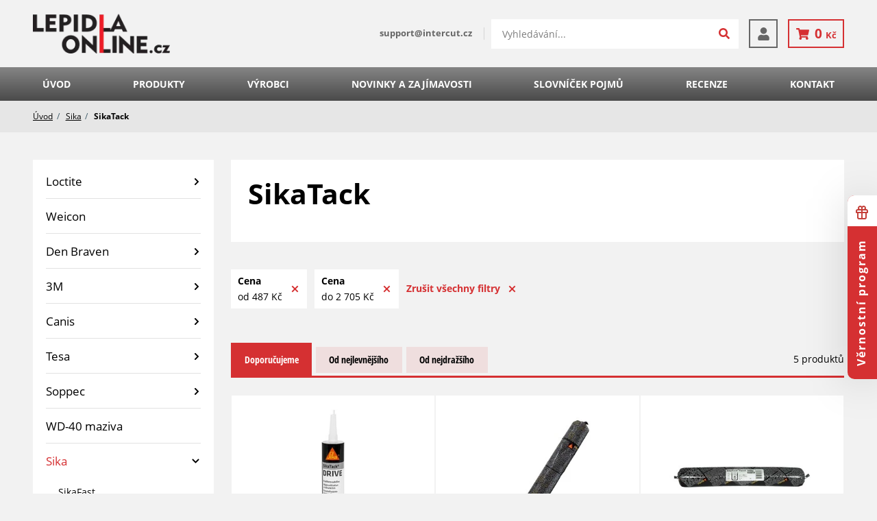

--- FILE ---
content_type: text/html; charset=utf-8
request_url: https://www.lepidla-online.cz/eshop/sikatack-224/
body_size: 27008
content:

    <!DOCTYPE html>
    <html lang="cs" xmlns="http://www.w3.org/1999/xhtml">
    <head>
        <!-- Google tag (gtag.js) -->
<script async src="https://www.googletagmanager.com/gtag/js?id=G-J77L87ER3S"></script><script data-google-cookie-consent="true" data-consent-types='[{"id":1,"name":"analytics_storage"},{"id":4,"name":"ad_storage"},{"id":4,"name":"ad_user_data"},{"id":4,"name":"ad_personalization"}]' data-consent-values='["denied","granted"]'></script>
<script>
  window.dataLayer = window.dataLayer || [];
  function gtag(){dataLayer.push(arguments);}
  gtag('js', new Date());
  gtag('consent', 'default', {"analytics_storage":"denied","personalization_storage":"denied","security_storage":"denied","ad_storage":"denied","ad_user_data":"denied","ad_personalization":"denied","functionality_storage":"granted","wait_for_update":5000});
  
  gtag('config', 'G-J77L87ER3S', {"groups":"GA4"});
</script><script type="text/javascript" src="https://c.seznam.cz/js/rc.js"></script>        <meta charset="utf-8">
        <meta http-equiv="X-UA-Compatible" content="IE=edge">
        <meta name="viewport" content="width=device-width, initial-scale=1.0, user-scalable=0, minimal-ui">
        <meta name="robots" content="index, follow">
        <meta name="author" content="Poski.com s.r.o.">
        <meta name="keywords" content="lepidla, tmely, tesneni, silikony, intercut, loctite">
        <meta name="description" content="Hledáte lepidla Loctite za nejlepší ceny na trhu a s dopravou zdarma? Najdete je na eshopu Lepidla-online.cz. Nabízíme také průmyslové tmely nebo čističe.">
        <meta property="og:site_name" content="lepidla-online.cz">
                    <meta property="og:image" content="https://www.lepidla-online.cz/data/storage/thumbs/1600x1600-scaleshrink-ke/New%20products/sika%20drive%20300.jpg">
                                                                <title>SikaTack | Lepidla Loctite</title>
                        <link rel="preload" href="/frontend/fonts/OpenSans/OpenSans-light-normal.woff2" as="font" crossorigin>
<link rel="preload" href="/frontend/fonts/OpenSans/OpenSans-regular-normal.woff2" as="font" crossorigin>
<link rel="preload" href="/frontend/fonts/OpenSans/OpenSans-bold-normal.woff2" as="font" crossorigin>
<link rel="preload" href="/frontend/fonts/OpenSans/OpenSans-extraBold-normal.woff2" as="font" crossorigin>
<link rel="preload" href="/frontend/fonts/OpenSansCondensed/OpenSansCondensed-light-normal.woff2" as="font" crossorigin>
<link rel="preload" href="/frontend/fonts/OpenSansCondensed/OpenSansCondensed-bold-normal.woff2" as="font" crossorigin>
<link rel="preload" href="/frontend/dist/base/base.min.css?t=1740649938" as="style" /><link rel="preload" href="/frontend/dist/components/alert/_base/alert.min.css?t=1731499366" as="style" /><link rel="preload" href="/frontend/dist/components/cart-holder/_advanced/item/cart-holder-item.min.css?t=1731499366" as="style" /><link rel="preload" href="/frontend/dist/components/controls/input/_base/input.min.css?t=1731499366" as="style" /><link rel="preload" href="/frontend/dist/components/controls/textarea/_base/textarea.min.css?t=1731499366" as="style" /><link rel="preload" href="/frontend/dist/components/form/_base/bubble/form-bubble.min.css?t=1731499418" as="style" /><link rel="preload" href="/frontend/dist/components/form/_base/form.min.css?t=1740649938" as="style" /><link rel="preload" href="/frontend/dist/views/product/category/_std/product-category.min.css?t=1731499365" as="style" /><link rel="preload" href="/frontend/dist/layout/_base/layout.min.css?t=1731499366" as="style" /><link rel="preload" href="/frontend/dist/components/category/nav/_std/item/category-nav-item.min.css?t=1731499365" as="style" /><link rel="preload" href="/frontend/dist/components/category/nav/_std/category-nav.min.css?t=1731499365" as="style" /><link rel="preload" href="/frontend/dist/components/styled-text/_base/styled-text.min.css?t=1740649938" as="style" /><link rel="preload" href="/frontend/dist/components/category/header/_std/category-header.min.css?t=1740649938" as="style" /><link rel="preload" href="/frontend/dist/components/category/filter/_std/category-filter.min.css?t=1731499365" as="style" /><link rel="preload" href="/frontend/dist/components/category/filter/_std/section/category-filter-section.min.css?t=1731499366" as="style" /><link rel="preload" href="/frontend/dist/components/category/filter/_std/item-slide/category-filter-item-slide.min.css?t=1731499366" as="style" /><link rel="preload" href="/frontend/dist/components/controls/range-slider/_base/range-slider.min.css?t=1731499366" as="style" /><link rel="preload" href="/frontend/dist/components/category/filter/_std/item-check/category-filter-item-check.min.css?t=1731499366" as="style" /><link rel="preload" href="/frontend/dist/components/controls/checkbox/_base/checkbox.min.css?t=1755003263" as="style" /><link rel="preload" href="/frontend/dist/components/home/contact-box/_base/home-contact-box.min.css?t=1731499365" as="style" /><link rel="preload" href="/frontend/dist/components/category/filter-bar/_base/item/category-filter-bar-item.min.css?t=1740649938" as="style" /><link rel="preload" href="/frontend/dist/components/category/filter-bar/_base/category-filter-bar.min.css?t=1731499366" as="style" /><link rel="preload" href="/frontend/dist/components/category/sort/_std/category-sort.min.css?t=1740649938" as="style" /><link rel="preload" href="/frontend/dist/components/product/item/_std/product-item.min.css?t=1761814714" as="style" /><link rel="preload" href="/frontend/dist/components/product/tags/_std/product-tags.min.css?t=1731502537" as="style" /><link rel="preload" href="/frontend/dist/components/button/button.min.css?t=1731499418" as="style" /><link rel="preload" href="/frontend/dist/components/product/list/_std/product-list.min.css?t=1740649938" as="style" /><link rel="preload" href="/frontend/dist/components/top-info/_base/top-info.min.css?t=1731499418" as="style" /><link rel="preload" href="/frontend/dist/components/visitors-notification-list/_module1/visitors-notification-list.min.css?t=1740649939" as="style" /><link rel="preload" href="/frontend/dist/components/header/_4/header.min.css?t=1740649938" as="style" /><link rel="preload" href="/frontend/dist/components/quick-search/_inline/item/quick-search-item.min.css?t=1731499366" as="style" /><link rel="preload" href="/frontend/dist/components/quick-search/_inline/quick-search.min.css?t=1731499365" as="style" /><link rel="preload" href="/frontend/dist/components/header/_4/box/header-box.min.css?t=1731499365" as="style" /><link rel="preload" href="/frontend/dist/components/delivery-bar/_std/delivery-bar.min.css?t=1731499365" as="style" /><link rel="preload" href="/frontend/dist/components/cart-holder/_advanced/cart-holder.min.css?t=1755003263" as="style" /><link rel="preload" href="/frontend/dist/components/header/_4/cart/header-cart.min.css?t=1731499365" as="style" /><link rel="preload" href="/frontend/dist/components/navigation/_4/item/navigation-item.min.css?t=1740649938" as="style" /><link rel="preload" href="/frontend/dist/components/navigation/_4/navigation.min.css?t=1731499365" as="style" /><link rel="preload" href="/frontend/dist/components/breadcrumbs/_base/breadcrumbs.min.css?t=1731499365" as="style" /><link rel="preload" href="/frontend/dist/components/footer/_1/footer.min.css?t=1740649938" as="style" /><link rel="preload" href="/frontend/dist/components/sticky-banner/sticky-banner.min.css?t=1731499365" as="style" /><link rel="preload" href="/frontend/dist/components/footer/_1/nav/footer-nav.min.css?t=1731499365" as="style" /><link rel="preload" href="/frontend/dist/components/popup/editable/popup.min.css?t=1731499366" as="style" /><link rel="preload" href="/frontend/dist/components/subscribe-box/popup/_std/subscribe-box-popup.min.css?t=1740649939" as="style" /><link rel="preload" href="/frontend/dist/components/popup/_base/popup.min.css?t=1731499418" as="style" /><link rel="preload" href="/frontend/dist/components/subscribe-box/_std/subscribe-box.min.css?t=1731499365" as="style" /><link rel="preload" href="/frontend/dist/components/inquiry-modal/_center/inquiry-modal.min.css?t=1731499366" as="style" /><link rel="preload" href="/frontend/dist/components/user/login/popup/_std/user-login-popup.min.css?t=1731499418" as="style" /><link rel="preload" href="/frontend/dist/components/user/login/actions/_std/user-login-actions.min.css?t=1740649939" as="style" /><link rel="preload" href="/frontend/dist/components/user/login/socials/_std/user-login-socials.min.css?t=1731499418" as="style" /><link rel="preload" href="/frontend/dist/components/popup-module/_base/popup-module.min.css?t=1731499366" as="style" /><link rel="preload" href="/frontend/dist/components/cookies-popup/_base/cookies-popup.min.css?t=1731499418" as="style" /><link rel="preload" href="/frontend/dist/components/controls/toggle/_base/toggle.min.css?t=1731499418" as="style" /><link rel="preload" href="/frontend/dist/components/spinner/global/_base/spinner-global.min.css?t=1731499418" as="style" />
        
    <link rel="stylesheet" type="text/css" href="/frontend/dist/base/base.min.css?t=1740649938" />
<link rel="stylesheet" type="text/css" href="/frontend/dist/components/alert/_base/alert.min.css?t=1731499366" />
<link rel="stylesheet" type="text/css" href="/frontend/dist/components/cart-holder/_advanced/item/cart-holder-item.min.css?t=1731499366" />
<link rel="stylesheet" type="text/css" href="/frontend/dist/components/controls/input/_base/input.min.css?t=1731499366" />
<link rel="stylesheet" type="text/css" href="/frontend/dist/components/controls/textarea/_base/textarea.min.css?t=1731499366" />
<link rel="stylesheet" type="text/css" href="/frontend/dist/components/form/_base/bubble/form-bubble.min.css?t=1731499418" />
<link rel="stylesheet" type="text/css" href="/frontend/dist/components/form/_base/form.min.css?t=1740649938" />
<link rel="stylesheet" type="text/css" href="/frontend/dist/views/product/category/_std/product-category.min.css?t=1731499365" />
<link rel="stylesheet" type="text/css" href="/frontend/dist/layout/_base/layout.min.css?t=1731499366" />
<link rel="stylesheet" type="text/css" href="/frontend/dist/components/category/nav/_std/item/category-nav-item.min.css?t=1731499365" />
<link rel="stylesheet" type="text/css" href="/frontend/dist/components/category/nav/_std/category-nav.min.css?t=1731499365" />
<link rel="stylesheet" type="text/css" href="/frontend/dist/components/styled-text/_base/styled-text.min.css?t=1740649938" />
<link rel="stylesheet" type="text/css" href="/frontend/dist/components/category/header/_std/category-header.min.css?t=1740649938" />
<link rel="stylesheet" type="text/css" href="/frontend/dist/components/category/filter/_std/category-filter.min.css?t=1731499365" />
<link rel="stylesheet" type="text/css" href="/frontend/dist/components/category/filter/_std/section/category-filter-section.min.css?t=1731499366" />
<link rel="stylesheet" type="text/css" href="/frontend/dist/components/category/filter/_std/item-slide/category-filter-item-slide.min.css?t=1731499366" />
<link rel="stylesheet" type="text/css" href="/frontend/dist/components/controls/range-slider/_base/range-slider.min.css?t=1731499366" />
<link rel="stylesheet" type="text/css" href="/frontend/dist/components/category/filter/_std/item-check/category-filter-item-check.min.css?t=1731499366" />
<link rel="stylesheet" type="text/css" href="/frontend/dist/components/controls/checkbox/_base/checkbox.min.css?t=1755003263" />
<link rel="stylesheet" type="text/css" href="/frontend/dist/components/home/contact-box/_base/home-contact-box.min.css?t=1731499365" />
<link rel="stylesheet" type="text/css" href="/frontend/dist/components/category/filter-bar/_base/item/category-filter-bar-item.min.css?t=1740649938" />
<link rel="stylesheet" type="text/css" href="/frontend/dist/components/category/filter-bar/_base/category-filter-bar.min.css?t=1731499366" />
<link rel="stylesheet" type="text/css" href="/frontend/dist/components/category/sort/_std/category-sort.min.css?t=1740649938" />
<link rel="stylesheet" type="text/css" href="/frontend/dist/components/product/item/_std/product-item.min.css?t=1761814714" />
<link rel="stylesheet" type="text/css" href="/frontend/dist/components/product/tags/_std/product-tags.min.css?t=1731502537" />
<link rel="stylesheet" type="text/css" href="/frontend/dist/components/button/button.min.css?t=1731499418" />
<link rel="stylesheet" type="text/css" href="/frontend/dist/components/product/list/_std/product-list.min.css?t=1740649938" />
<link rel="stylesheet" type="text/css" href="/frontend/dist/components/top-info/_base/top-info.min.css?t=1731499418" />
<link rel="stylesheet" type="text/css" href="/frontend/dist/components/visitors-notification-list/_module1/visitors-notification-list.min.css?t=1740649939" />
<link rel="stylesheet" type="text/css" href="/frontend/dist/components/header/_4/header.min.css?t=1740649938" />
<link rel="stylesheet" type="text/css" href="/frontend/dist/components/quick-search/_inline/item/quick-search-item.min.css?t=1731499366" />
<link rel="stylesheet" type="text/css" href="/frontend/dist/components/quick-search/_inline/quick-search.min.css?t=1731499365" />
<link rel="stylesheet" type="text/css" href="/frontend/dist/components/header/_4/box/header-box.min.css?t=1731499365" />
<link rel="stylesheet" type="text/css" href="/frontend/dist/components/delivery-bar/_std/delivery-bar.min.css?t=1731499365" />
<link rel="stylesheet" type="text/css" href="/frontend/dist/components/cart-holder/_advanced/cart-holder.min.css?t=1755003263" />
<link rel="stylesheet" type="text/css" href="/frontend/dist/components/header/_4/cart/header-cart.min.css?t=1731499365" />
<link rel="stylesheet" type="text/css" href="/frontend/dist/components/navigation/_4/item/navigation-item.min.css?t=1740649938" />
<link rel="stylesheet" type="text/css" href="/frontend/dist/components/navigation/_4/navigation.min.css?t=1731499365" />
<link rel="stylesheet" type="text/css" href="/frontend/dist/components/breadcrumbs/_base/breadcrumbs.min.css?t=1731499365" />
<link rel="stylesheet" type="text/css" href="/frontend/dist/components/footer/_1/footer.min.css?t=1740649938" />
<link rel="stylesheet" type="text/css" href="/frontend/dist/components/sticky-banner/sticky-banner.min.css?t=1731499365" />
<link rel="stylesheet" type="text/css" href="/frontend/dist/components/footer/_1/nav/footer-nav.min.css?t=1731499365" />
<link rel="stylesheet" type="text/css" href="/frontend/dist/components/popup/editable/popup.min.css?t=1731499366" />
<link rel="stylesheet" type="text/css" href="/frontend/dist/components/subscribe-box/popup/_std/subscribe-box-popup.min.css?t=1740649939" />
<link rel="stylesheet" type="text/css" href="/frontend/dist/components/popup/_base/popup.min.css?t=1731499418" />
<link rel="stylesheet" type="text/css" href="/frontend/dist/components/subscribe-box/_std/subscribe-box.min.css?t=1731499365" />
<link rel="stylesheet" type="text/css" href="/frontend/dist/components/inquiry-modal/_center/inquiry-modal.min.css?t=1731499366" />
<link rel="stylesheet" type="text/css" href="/frontend/dist/components/user/login/popup/_std/user-login-popup.min.css?t=1731499418" />
<link rel="stylesheet" type="text/css" href="/frontend/dist/components/user/login/actions/_std/user-login-actions.min.css?t=1740649939" />
<link rel="stylesheet" type="text/css" href="/frontend/dist/components/user/login/socials/_std/user-login-socials.min.css?t=1731499418" />
<link rel="stylesheet" type="text/css" href="/frontend/dist/components/popup-module/_base/popup-module.min.css?t=1731499366" />
<link rel="stylesheet" type="text/css" href="/frontend/dist/components/cookies-popup/_base/cookies-popup.min.css?t=1731499418" />
<link rel="stylesheet" type="text/css" href="/frontend/dist/components/controls/toggle/_base/toggle.min.css?t=1731499418" />
<link rel="stylesheet" type="text/css" href="/frontend/dist/components/spinner/global/_base/spinner-global.min.css?t=1731499418" />
    <script>var PQ = {"locale":"cs"};</script>

    
    <script type='application/ld+json'>
        {
            "@context": "http://schema.org",
            "@type": "Organization",
            "url": "https://www.lepidla-online.cz/",
            "logo": "https://www.lepidla-online.cz/frontend/images/logo.png",
            "name": "INTERCUT spol. s.r.o.",
            "email": "support@intercut.cz                 ",
            "telephone": "",
            "address": {
              "@type": "PostalAddress",
              "streetAddress": "Zengrova 469/39",
              "addressLocality": "Ostrava-Vítkovice",
              "postalCode": "70300"
            },

            "contactPoint": [{
              "@type": "ContactPoint",
              "telephone": "",
              "contactType": "customer service"
            }]
        }
    </script>

    <script type="application/ld+json">
        {
          "@context": "http://schema.org",
          "@type": "WebSite",
          "url": "https://www.lepidla-online.cz/eshop/sikatack-224/",
            "name": "SikaTack"
          }
    </script>
        
    <link rel="icon" href="/frontend/images/favicons/favicon.ico" type="image/x-icon">
    <link rel="apple-touch-icon" sizes="180x180" href="/frontend/images/favicons/apple-touch-icon.png">
    <link rel="icon" type="image/png" sizes="32x32" href="/frontend/images/favicons/favicon-32x32.png">
    <link rel="icon" type="image/png" sizes="16x16" href="/frontend/images/favicons/favicon-16x16.png">
    <link rel="manifest" href="/frontend/images/favicons/site.webmanifest">
    <meta name="msapplication-TileColor" content="#3e6bac">
    <meta name="theme-color" content="#3e6bac">
        
        <script>window.cookieConsent = 0;</script>
                                <!-- Google Tag Manager -->
<script>(function(w,d,s,l,i){w[l]=w[l]||[];w[l].push({'gtm.start':
new Date().getTime(),event:'gtm.js'});var f=d.getElementsByTagName(s)[0],
j=d.createElement(s),dl=l!='dataLayer'?'&l='+l:'';j.async=true;j.src=
'https://www.googletagmanager.com/gtm.js?id='+i+dl;f.parentNode.insertBefore(j,f);
})(window,document,'script','dataLayer','GTM-WNF22RS');</script>
<!-- End Google Tag Manager -->
    <script type="" data-component="DelayedScript" data-required-consent="4"
            data-content="&lt;!-- Facebook Pixel Code --&gt;
&lt;script&gt;
!function(f,b,e,v,n,t,s)
{if(f.fbq)return;n=f.fbq=function(){n.callMethod?
n.callMethod.apply(n,arguments):n.queue.push(arguments)};
if(!f._fbq)f._fbq=n;n.push=n;n.loaded=!0;n.version='2.0';
n.queue=[];t=b.createElement(e);t.async=!0;
t.src=v;s=b.getElementsByTagName(e)[0];
s.parentNode.insertBefore(t,s)}(window, document,'script',
'https://connect.facebook.net/en_US/fbevents.js');
fbq('init', '1843068362596494');
fbq('track', 'PageView');
&lt;/script&gt;
&lt;noscript&gt;&lt;img height=&quot;1&quot; width=&quot;1&quot; style=&quot;display:none&quot;
src=&quot;https://www.facebook.com/tr?id=1843068362596494&amp;ev=PageView&amp;noscript=1&quot;
/&gt;&lt;/noscript&gt;
&lt;!-- End Facebook Pixel Code --&gt;"></script>

<!-- tracking:jscodes/displayCodes/2 -->
    <script type="" data-component="DelayedScript" data-required-consent="4"
            data-content="
&lt;!-- Facebook Pixel Code --&gt;
&lt;script&gt;
!function(f,b,e,v,n,t,s){if(f.fbq)return;n=f.fbq=function(){n.callMethod?n.callMethod.apply(n,arguments):n.queue.push(arguments)};
if(!f._fbq)f._fbq=n;n.push=n;n.loaded=!0;n.version='2.0';n.queue=[];t=b.createElement(e);t.async=!0;t.src=v;s=b.getElementsByTagName(e)[0];s.parentNode.insertBefore(t,s)
}(window,document,'script','https://connect.facebook.net/en_US/fbevents.js');
fbq('init', &quot;1843068362596494&quot;);
fbq('track', 'PageView', []);fbq('track', 'ViewContent', []);&lt;/script&gt;
"></script>
<!-- /tracking:jscodes/displayCodes/2 -->
        		            </head>
    <body class="  location_category_getDetail locale_cs domain_lepidla_online_cz">
                    <!-- Google Tag Manager (noscript) -->
<noscript><iframe src="https://www.googletagmanager.com/ns.html?id=GTM-WNF22RS"
height="0" width="0" style="display:none;visibility:hidden"></iframe></noscript>
<!-- End Google Tag Manager (noscript) -->
<!-- tracking:jscodes/displayCodes/3 --><!-- /tracking:jscodes/displayCodes/3 -->
        <script>
</script><script>
</script><script>
    if (window.sznIVA && window.sznIVA.IS) {
        window.sznIVA.IS.clearIdentities(["eid"])
    }
</script>    
        
    <div class="TopInfo">

    </div>

    
        
        <header class="AppHeader" data-component="AppHeader">
        <div class="AppHeader-frame u-frame">
            <div class="u-hiddenVisually">            Průmyslové lepidla a tmely Loctite            </div>
            <a href="/" class="AppHeader-logo">
                <picture class="">
    <source srcset="/frontend/images/logo-cs.webp" type="image/webp">
    <img src="/frontend/images/logo-cs.png" loading="lazy" width="200" height="59" alt="logo lepidla-online.cz">
</picture>            </a>

                            <div class="AppHeader-contact">
                                            <a href="mailto:support@intercut.cz                 ">
                            <span>support@intercut.cz                 </span>
                        </a>
                                                        </div>
            
            <aside class="QuickSearch u-invisibleScrollBar AppHeader-searchBar" data-component="QuickSearch">
    <form class="QuickSearch-content" method="get" action="/hledat/">
        <h2 class="u-hiddenVisually">Vyhledávání</h2>
        <div class="QuickSearch-search">
            <label for="quick-search" class="u-hiddenVisually">Vyhledávání</label>
            <input id="quick-search" class="QuickSearch-input" type="search" name="q" placeholder="Vyhledávání..." value="" autocomplete="off">
            <button type="submit" class="QuickSearch-submit">
                <svg width="22" height="22" xmlns="http://www.w3.org/2000/svg" viewBox="0 0 512 512"><path fill="currentColor" d="M505 442.7L405.3 343c-4.5-4.5-10.6-7-17-7H372c27.6-35.3 44-79.7 44-128C416 93.1 322.9 0 208 0S0 93.1 0 208s93.1 208 208 208c48.3 0 92.7-16.4 128-44v16.3c0 6.4 2.5 12.5 7 17l99.7 99.7c9.4 9.4 24.6 9.4 33.9 0l28.3-28.3c9.4-9.4 9.4-24.6.1-34zM208 336c-70.7 0-128-57.2-128-128 0-70.7 57.2-128 128-128 70.7 0 128 57.2 128 128 0 70.7-57.2 128-128 128z"></path></svg>
            </button>
            <div class="QuickSearch-cancel" data-close>
                <svg xmlns="http://www.w3.org/2000/svg" viewBox="0 0 24 24" width="23" height="23"><path fill="currentColor" d="M19 6.41L17.59 5 12 10.59 6.41 5 5 6.41 10.59 12 5 17.59 6.41 19 12 13.41 17.59 19 19 17.59 13.41 12z"></path></svg>
            </div>
        </div>
        <div class="QuickSearch-results u-customScrollBar" data-results>
            <template data-template-no-results>
                <div class="QuickSearch-noResults">Žádné výsledky k zobrazení.</div>
            </template>
            <template data-template-heading>
                <div class="QuickSearch-title" data-heading></div>
            </template>
            <template data-template-item>
                
    <a class="QuickSearchItem">
        <div class="QuickSearchItem-image" data-image></div>
        <div class="QuickSearchItem-content">
            <div class="QuickSearchItem-name" data-name></div>
            <div class="QuickSearchItem-subText" data-sub-text></div>
        </div>
    </a>
            </template>
        </div>
    </form>
</aside>



            <div class="AppHeader-boxes">
                <div class="HeaderBox AppHeader-searchOpener" data-component="HeaderBox" data-search-opener>
    <a href="#" class="HeaderBox-content" aria-label="Hledat" data-opener>
        <svg xmlns="http://www.w3.org/2000/svg" width="1em" height="1em" viewBox="0 0 36 36"><path fill="currentColor" d="M25.557,22.489H23.94 l-0.573-0.552c2.005-2.331,3.211-5.357,3.211-8.648C26.578,5.949,20.628,0,13.289,0C5.95,0,0,5.949,0,13.289 c0,7.339,5.95,13.289,13.289,13.289c3.292,0,6.317-1.206,8.648-3.211l0.552,0.573v1.616l10.223,10.2l3.045-3.045L25.557,22.489z M13.289,22.489c-5.09,0-9.2-4.109-9.2-9.2c0-5.09,4.11-9.2,9.2-9.2c5.091,0,9.2,4.11,9.2,9.2 C22.489,18.38,18.38,22.489,13.289,22.489z"></path></svg>            </a>
    </div><div class="HeaderBox " data-component="HeaderBox" data-login-opener>
    <a href="#" class="HeaderBox-content" aria-label="Přihlášení" data-opener>
        <svg width="1em" height="1em" xmlns="http://www.w3.org/2000/svg" viewBox="0 0 448 512"><path fill="currentColor" d="M224 256c70.7 0 128-57.3 128-128S294.7 0 224 0 96 57.3 96 128s57.3 128 128 128zm89.6 32h-16.7c-22.2 10.2-46.9 16-72.9 16s-50.6-5.8-72.9-16h-16.7C60.2 288 0 348.2 0 422.4V464c0 26.5 21.5 48 48 48h352c26.5 0 48-21.5 48-48v-41.6c0-74.2-60.2-134.4-134.4-134.4z"></path></svg>            </a>
    </div>            </div>
            <div class="HeaderCart" data-component="HeaderCart">
    <a class="HeaderCart-content" data-cart-opener>
        <svg width="1em" height="1em" xmlns="http://www.w3.org/2000/svg" viewBox="0 0 576 512">
            <path fill="currentColor" d="M528.12 301.319l47.273-208C578.806 78.301 567.391 64 551.99 64H159.208l-9.166-44.81C147.758 8.021 137.93 0 126.529 0H24C10.745 0 0 10.745 0 24v16c0 13.255 10.745 24 24 24h69.883l70.248 343.435C147.325 417.1 136 435.222 136 456c0 30.928 25.072 56 56 56s56-25.072 56-56c0-15.674-6.447-29.835-16.824-40h209.647C430.447 426.165 424 440.326 424 456c0 30.928 25.072 56 56 56s56-25.072 56-56c0-22.172-12.888-41.332-31.579-50.405l5.517-24.276c3.413-15.018-8.002-29.319-23.403-29.319H218.117l-6.545-32h293.145c11.206 0 20.92-7.754 23.403-18.681z"></path>
        </svg>
        <span class="HeaderCart-price" data-price-holder>
            0&nbsp;<span class="currency">Kč</span>		</span>
            </a>
            <div class="HeaderCart-dropdown" data-dropwdown>
            
    <div class="CartHolder" data-component="CartHolder">
        <div class="CartHolder-wrapper">
            <div class="CartHolder-section">
                                <form method="post" action="/kosik/"
                      class="u-hidden">
                    <div class="CartHolder-content">
                                            </div>
                    <div class="CartHolder-sum">
                        <span>Celkem:</span>
                        <strong>0&nbsp;<span class="currency">Kč</span></strong>
                    </div>
                    
    <div class="DeliveryBar DeliveryBar--sm">
        <div class="DeliveryBar-top">
            <svg class="DeliveryBar-icon" width="20" xmlns="http://www.w3.org/2000/svg" viewBox="0 0 640 512">
                <path fill="currentColor" d="M624 352h-16V243.9c0-12.7-5.1-24.9-14.1-33.9L494 110.1c-9-9-21.2-14.1-33.9-14.1H416V48c0-26.5-21.5-48-48-48H48C21.5 0 0 21.5 0 48v320c0 26.5 21.5 48 48 48h16c0 53 43 96 96 96s96-43 96-96h128c0 53 43 96 96 96s96-43 96-96h48c8.8 0 16-7.2 16-16v-32c0-8.8-7.2-16-16-16zM160 464c-26.5 0-48-21.5-48-48s21.5-48 48-48 48 21.5 48 48-21.5 48-48 48zm320 0c-26.5 0-48-21.5-48-48s21.5-48 48-48 48 21.5 48 48-21.5 48-48 48zm80-208H416V144h44.1l99.9 99.9V256z"></path>
            </svg>
            <div class="DeliveryBar-title">
                                    Nakupte ještě za                    <strong>1 500 Kč</strong>
                    a získejte dopravu <strong>zdarma</strong>: Zásilkovna - Výdejní místo / Z-Box                            </div>
        </div>
                <progress class="DeliveryBar-progress" max="100" value="0"></progress>
            </div>
                        <a
        class="ButtonBase ButtonBase--primary ButtonBase--sm CartHolder-toCart"
        href="/kosik/"                >
                <span>Pokračovat do košíku</span>
            </a>
                </form>
                
    <div class="AppAlert AppAlert--info CartHolder-alert"  >
        <div class="AppAlert-icon">
            <svg width="20" height="20" xmlns="http://www.w3.org/2000/svg" viewBox="0 0 512 512"><path fill="currentColor" d="M256 8C119.043 8 8 119.083 8 256c0 136.997 111.043 248 248 248s248-111.003 248-248C504 119.083 392.957 8 256 8zm0 110c23.196 0 42 18.804 42 42s-18.804 42-42 42-42-18.804-42-42 18.804-42 42-42zm56 254c0 6.627-5.373 12-12 12h-88c-6.627 0-12-5.373-12-12v-24c0-6.627 5.373-12 12-12h12v-64h-12c-6.627 0-12-5.373-12-12v-24c0-6.627 5.373-12 12-12h64c6.627 0 12 5.373 12 12v100h12c6.627 0 12 5.373 12 12v24z"></path></svg>        </div>
        <div class="AppAlert-text" data-text>Nákupní košík je prázdný.</div>
    </div>
            </div>
                    </div>
    </div>
        </div>
    </div>            <div class="HeaderBox AppHeader-hmb" data-component="HeaderBox" data-nav-opener>
    <a href="#" class="HeaderBox-content" aria-label="Menu" data-opener>
        <svg width="1em" height="1em" xmlns="http://www.w3.org/2000/svg" viewBox="0 0 448 512"><path fill="currentColor" d="M16 132h416c8.837 0 16-7.163 16-16V76c0-8.837-7.163-16-16-16H16C7.163 60 0 67.163 0 76v40c0 8.837 7.163 16 16 16zm0 160h416c8.837 0 16-7.163 16-16v-40c0-8.837-7.163-16-16-16H16c-8.837 0-16 7.163-16 16v40c0 8.837 7.163 16 16 16zm0 160h416c8.837 0 16-7.163 16-16v-40c0-8.837-7.163-16-16-16H16c-8.837 0-16 7.163-16 16v40c0 8.837 7.163 16 16 16z"></path></svg>            </a>
    </div>        </div>
        
    <nav class="AppNavigation AppHeader-navigation" data-component="AppNavigation">
        <div class="AppNavigation-closer" data-closer>
            <svg width="22" height="22" xmlns="http://www.w3.org/2000/svg" viewBox="0 0 320 512">
                <path fill="currentColor" d="M207.6 256l107.72-107.72c6.23-6.23 6.23-16.34 0-22.58l-25.03-25.03c-6.23-6.23-16.34-6.23-22.58 0L160 208.4 52.28 100.68c-6.23-6.23-16.34-6.23-22.58 0L4.68 125.7c-6.23 6.23-6.23 16.34 0 22.58L112.4 256 4.68 363.72c-6.23 6.23-6.23 16.34 0 22.58l25.03 25.03c6.23 6.23 16.34 6.23 22.58 0L160 303.6l107.72 107.72c6.23 6.23 16.34 6.23 22.58 0l25.03-25.03c6.23-6.23 6.23-16.34 0-22.58L207.6 256z"></path>
            </svg>
        </div>
        <div class="AppNavigation-frame u-frame">
            <ul class="AppNavigation-list" data-nav-type="Kategorie">
                                    
    <li class="AppNavigationItem is-level-1">
        <a class="AppNavigationItem-link " href="/eshop/loctite-1/">
            Loctite        </a>
                    <span class="AppNavigationItem-opener" data-opener>
                <svg width="10" height="10" xmlns="http://www.w3.org/2000/svg" viewBox="0 0 448 512"><path fill="currentColor" d="M441.9 167.3l-19.8-19.8c-4.7-4.7-12.3-4.7-17 0L224 328.2 42.9 147.5c-4.7-4.7-12.3-4.7-17 0L6.1 167.3c-4.7 4.7-4.7 12.3 0 17l209.4 209.4c4.7 4.7 12.3 4.7 17 0l209.4-209.4c4.7-4.7 4.7-12.3 0-17z"></path></svg>
            </span>
            <ul class="AppNavigationItem-submenu" data-submenu>
                                    
    <li class="AppNavigationItem is-level-2">
        <a class="AppNavigationItem-link " href="/eshop/zajistovani-zavitu-30/">
            Zajišťování závitů        </a>
            </li>
                                    
    <li class="AppNavigationItem is-level-2">
        <a class="AppNavigationItem-link " href="/eshop/vterinova-lepidla-31/">
            Vteřinová lepidla        </a>
            </li>
                                    
    <li class="AppNavigationItem is-level-2">
        <a class="AppNavigationItem-link " href="/eshop/upevnovani-29/">
            Upevňování        </a>
            </li>
                                    
    <li class="AppNavigationItem is-level-2">
        <a class="AppNavigationItem-link " href="/eshop/tesneni-trubkovych-zavitu-28/">
            Těsnění trubkových závitů        </a>
            </li>
                                    
    <li class="AppNavigationItem is-level-2">
        <a class="AppNavigationItem-link " href="/eshop/plosna-tesneni-27/">
            Plošná těsnění        </a>
            </li>
                                    
    <li class="AppNavigationItem is-level-2">
        <a class="AppNavigationItem-link " href="/eshop/epoxidy-26/">
            Epoxidy        </a>
            </li>
                                    
    <li class="AppNavigationItem is-level-2">
        <a class="AppNavigationItem-link " href="/eshop/aktivatory-a-primery-7/">
            Aktivátory a Primery        </a>
            </li>
                                    
    <li class="AppNavigationItem is-level-2">
        <a class="AppNavigationItem-link " href="/eshop/hybridy-64/">
            Hybridy        </a>
            </li>
                                    
    <li class="AppNavigationItem is-level-2">
        <a class="AppNavigationItem-link " href="/eshop/kovem-plnene-tmely-25/">
            Kovem plněné tmely        </a>
            </li>
                                    
    <li class="AppNavigationItem is-level-2">
        <a class="AppNavigationItem-link " href="/eshop/akrylaty-24/">
            Akryláty        </a>
            </li>
                                    
    <li class="AppNavigationItem is-level-2">
        <a class="AppNavigationItem-link " href="/eshop/silikony-23/">
            Silikony        </a>
            </li>
                                    
    <li class="AppNavigationItem is-level-2">
        <a class="AppNavigationItem-link " href="/eshop/cistice-14/">
            Čističe        </a>
            </li>
                                    
    <li class="AppNavigationItem is-level-2">
        <a class="AppNavigationItem-link " href="/eshop/polyuretany-22/">
            Polyuretany        </a>
            </li>
                                    
    <li class="AppNavigationItem is-level-2">
        <a class="AppNavigationItem-link " href="/eshop/ms-polymery-21/">
            Ms polymery        </a>
            </li>
                                    
    <li class="AppNavigationItem is-level-2">
        <a class="AppNavigationItem-link " href="/eshop/uv-lepidla-19/">
            UV lepidla        </a>
            </li>
                                    
    <li class="AppNavigationItem is-level-2">
        <a class="AppNavigationItem-link " href="/eshop/smesi-proti-oderu-15/">
            Směsi proti oděru         </a>
            </li>
                                    
    <li class="AppNavigationItem is-level-2">
        <a class="AppNavigationItem-link " href="/eshop/maziva-proti-zadreni-13/">
            Maziva proti zadření        </a>
            </li>
                                    
    <li class="AppNavigationItem is-level-2">
        <a class="AppNavigationItem-link " href="/eshop/oleje-a-suche-filmy-12/">
            Oleje a suché filmy        </a>
            </li>
                                    
    <li class="AppNavigationItem is-level-2">
        <a class="AppNavigationItem-link " href="/eshop/tuky-11/">
            Tuky        </a>
            </li>
                                    
    <li class="AppNavigationItem is-level-2">
        <a class="AppNavigationItem-link " href="/eshop/uprava-povrchu-9/">
            Úprava povrchu        </a>
            </li>
                                    
    <li class="AppNavigationItem is-level-2">
        <a class="AppNavigationItem-link " href="/eshop/prislusenstvi-63/">
            Příslušenství        </a>
            </li>
                            </ul>
            </li>
                                    
    <li class="AppNavigationItem is-level-1">
        <a class="AppNavigationItem-link " href="/eshop/weicon-377/">
            Weicon         </a>
            </li>
                                    
    <li class="AppNavigationItem is-level-1">
        <a class="AppNavigationItem-link " href="/eshop/den-braven-245/">
            Den Braven         </a>
                    <span class="AppNavigationItem-opener" data-opener>
                <svg width="10" height="10" xmlns="http://www.w3.org/2000/svg" viewBox="0 0 448 512"><path fill="currentColor" d="M441.9 167.3l-19.8-19.8c-4.7-4.7-12.3-4.7-17 0L224 328.2 42.9 147.5c-4.7-4.7-12.3-4.7-17 0L6.1 167.3c-4.7 4.7-4.7 12.3 0 17l209.4 209.4c4.7 4.7 12.3 4.7 17 0l209.4-209.4c4.7-4.7 4.7-12.3 0-17z"></path></svg>
            </span>
            <ul class="AppNavigationItem-submenu" data-submenu>
                                    
    <li class="AppNavigationItem is-level-2">
        <a class="AppNavigationItem-link " href="/eshop/mamut-glue-lepidla-257/">
            MAMUT GLUE         </a>
            </li>
                                    
    <li class="AppNavigationItem is-level-2">
        <a class="AppNavigationItem-link " href="/eshop/lepidla-258/">
            Lepidla        </a>
            </li>
                                    
    <li class="AppNavigationItem is-level-2">
        <a class="AppNavigationItem-link " href="/eshop/chemicke-kotvy-250/">
            Chemické kotvy        </a>
            </li>
                                    
    <li class="AppNavigationItem is-level-2">
        <a class="AppNavigationItem-link " href="/eshop/lepici-peny-249/">
            Lepicí pěny        </a>
            </li>
                                    
    <li class="AppNavigationItem is-level-2">
        <a class="AppNavigationItem-link " href="/eshop/montazni-peny-246/">
            Montážní pěny        </a>
            </li>
                                    
    <li class="AppNavigationItem is-level-2">
        <a class="AppNavigationItem-link " href="/eshop/tmely-253/">
            Tmely        </a>
            </li>
                                    
    <li class="AppNavigationItem is-level-2">
        <a class="AppNavigationItem-link " href="/eshop/silikony-342/">
            Silikony        </a>
            </li>
                                    
    <li class="AppNavigationItem is-level-2">
        <a class="AppNavigationItem-link " href="/eshop/protipozarni-system-367/">
            Protipožární systém        </a>
            </li>
                                    
    <li class="AppNavigationItem is-level-2">
        <a class="AppNavigationItem-link " href="/eshop/autoprodukty-295/">
            Autoprodukty        </a>
            </li>
                                    
    <li class="AppNavigationItem is-level-2">
        <a class="AppNavigationItem-link " href="/eshop/hydroizolace-358/">
            Hydroizolace        </a>
            </li>
                                    
    <li class="AppNavigationItem is-level-2">
        <a class="AppNavigationItem-link " href="/eshop/impregnace-a-prisady-264/">
            Impregnace a přísady        </a>
            </li>
                                    
    <li class="AppNavigationItem is-level-2">
        <a class="AppNavigationItem-link " href="/eshop/pasky-279/">
            Pásky        </a>
            </li>
                                    
    <li class="AppNavigationItem is-level-2">
        <a class="AppNavigationItem-link " href="/eshop/penetrace-263/">
            Penetrace        </a>
            </li>
                                    
    <li class="AppNavigationItem is-level-2">
        <a class="AppNavigationItem-link " href="/eshop/sypke-smesi-286/">
            Sypké směsi        </a>
            </li>
                                    
    <li class="AppNavigationItem is-level-2">
        <a class="AppNavigationItem-link " href="/eshop/aplikacni-pistole-353/">
            Aplikační pistole        </a>
            </li>
                                    
    <li class="AppNavigationItem is-level-2">
        <a class="AppNavigationItem-link " href="/eshop/ostatni-256/">
            Ostatní        </a>
            </li>
                            </ul>
            </li>
                                    
    <li class="AppNavigationItem is-level-1">
        <a class="AppNavigationItem-link " href="/eshop/3m1-210/">
            3M        </a>
                    <span class="AppNavigationItem-opener" data-opener>
                <svg width="10" height="10" xmlns="http://www.w3.org/2000/svg" viewBox="0 0 448 512"><path fill="currentColor" d="M441.9 167.3l-19.8-19.8c-4.7-4.7-12.3-4.7-17 0L224 328.2 42.9 147.5c-4.7-4.7-12.3-4.7-17 0L6.1 167.3c-4.7 4.7-4.7 12.3 0 17l209.4 209.4c4.7 4.7 12.3 4.7 17 0l209.4-209.4c4.7-4.7 4.7-12.3 0-17z"></path></svg>
            </span>
            <ul class="AppNavigationItem-submenu" data-submenu>
                                    
    <li class="AppNavigationItem is-level-2">
        <a class="AppNavigationItem-link " href="/eshop/jednostranne-lepici-pasky-215/">
            Jednostranné lepicí pásky        </a>
            </li>
                                    
    <li class="AppNavigationItem is-level-2">
        <a class="AppNavigationItem-link " href="/eshop/oboustranne-lepici-pasky-216/">
            Oboustranné lepicí pásky        </a>
            </li>
                                    
    <li class="AppNavigationItem is-level-2">
        <a class="AppNavigationItem-link " href="/eshop/suche-zipy-217/">
            Suché zipy        </a>
            </li>
                                    
    <li class="AppNavigationItem is-level-2">
        <a class="AppNavigationItem-link " href="/eshop/lepidla-ve-spreji-214/">
            Lepidla ve spreji        </a>
            </li>
                                    
    <li class="AppNavigationItem is-level-2">
        <a class="AppNavigationItem-link " href="/eshop/ochranne-pomucky-10027/">
            Ochranné pomůcky        </a>
            </li>
                                    
    <li class="AppNavigationItem is-level-2">
        <a class="AppNavigationItem-link " href="/eshop/kotouce-10026/">
            Kotouče        </a>
            </li>
                                    
    <li class="AppNavigationItem is-level-2">
        <a class="AppNavigationItem-link " href="/eshop/ostatni-243/">
            Ostatní        </a>
            </li>
                            </ul>
            </li>
                                    
    <li class="AppNavigationItem is-level-1">
        <a class="AppNavigationItem-link " href="/eshop/canis-10030/">
            Canis        </a>
                    <span class="AppNavigationItem-opener" data-opener>
                <svg width="10" height="10" xmlns="http://www.w3.org/2000/svg" viewBox="0 0 448 512"><path fill="currentColor" d="M441.9 167.3l-19.8-19.8c-4.7-4.7-12.3-4.7-17 0L224 328.2 42.9 147.5c-4.7-4.7-12.3-4.7-17 0L6.1 167.3c-4.7 4.7-4.7 12.3 0 17l209.4 209.4c4.7 4.7 12.3 4.7 17 0l209.4-209.4c4.7-4.7 4.7-12.3 0-17z"></path></svg>
            </span>
            <ul class="AppNavigationItem-submenu" data-submenu>
                                    
    <li class="AppNavigationItem is-level-2">
        <a class="AppNavigationItem-link " href="/eshop/pracovni-odevy-10033/">
            Pracovní oděvy        </a>
            </li>
                                    
    <li class="AppNavigationItem is-level-2">
        <a class="AppNavigationItem-link " href="/eshop/ochrana-sluchu-10036/">
            Ochrana sluchu        </a>
            </li>
                                    
    <li class="AppNavigationItem is-level-2">
        <a class="AppNavigationItem-link " href="/eshop/ochrana-zraku-10032/">
            Ochrana zraku        </a>
            </li>
                                    
    <li class="AppNavigationItem is-level-2">
        <a class="AppNavigationItem-link " href="/eshop/ochrana-dychacich-cest-10035/">
            Ochrana dýchacích cest        </a>
            </li>
                                    
    <li class="AppNavigationItem is-level-2">
        <a class="AppNavigationItem-link " href="/eshop/ochrana-hlavy-10031/">
            Ochrana hlavy        </a>
            </li>
                                    
    <li class="AppNavigationItem is-level-2">
        <a class="AppNavigationItem-link " href="/eshop/kremy-a-pasty-na-ruce-10037/">
            Krémy a pasty na ruce        </a>
            </li>
                            </ul>
            </li>
                                    
    <li class="AppNavigationItem is-level-1">
        <a class="AppNavigationItem-link " href="/eshop/tesa-379/">
            Tesa        </a>
                    <span class="AppNavigationItem-opener" data-opener>
                <svg width="10" height="10" xmlns="http://www.w3.org/2000/svg" viewBox="0 0 448 512"><path fill="currentColor" d="M441.9 167.3l-19.8-19.8c-4.7-4.7-12.3-4.7-17 0L224 328.2 42.9 147.5c-4.7-4.7-12.3-4.7-17 0L6.1 167.3c-4.7 4.7-4.7 12.3 0 17l209.4 209.4c4.7 4.7 12.3 4.7 17 0l209.4-209.4c4.7-4.7 4.7-12.3 0-17z"></path></svg>
            </span>
            <ul class="AppNavigationItem-submenu" data-submenu>
                                    
    <li class="AppNavigationItem is-level-2">
        <a class="AppNavigationItem-link " href="/eshop/jednostranne-lepici-pasky-10010/">
            Jednostranné lepicí pásky        </a>
            </li>
                                    
    <li class="AppNavigationItem is-level-2">
        <a class="AppNavigationItem-link " href="/eshop/oboustranne-lepici-pasky-10011/">
            Oboustranné lepicí pásky        </a>
            </li>
                            </ul>
            </li>
                                    
    <li class="AppNavigationItem is-level-1">
        <a class="AppNavigationItem-link " href="/eshop/soppec-10002/">
            Soppec        </a>
                    <span class="AppNavigationItem-opener" data-opener>
                <svg width="10" height="10" xmlns="http://www.w3.org/2000/svg" viewBox="0 0 448 512"><path fill="currentColor" d="M441.9 167.3l-19.8-19.8c-4.7-4.7-12.3-4.7-17 0L224 328.2 42.9 147.5c-4.7-4.7-12.3-4.7-17 0L6.1 167.3c-4.7 4.7-4.7 12.3 0 17l209.4 209.4c4.7 4.7 12.3 4.7 17 0l209.4-209.4c4.7-4.7 4.7-12.3 0-17z"></path></svg>
            </span>
            <ul class="AppNavigationItem-submenu" data-submenu>
                                    
    <li class="AppNavigationItem is-level-2">
        <a class="AppNavigationItem-link " href="/eshop/spreje-10003/">
            Spreje        </a>
            </li>
                                    
    <li class="AppNavigationItem is-level-2">
        <a class="AppNavigationItem-link " href="/eshop/prislusenstvi-10004/">
            Příslušenství        </a>
            </li>
                            </ul>
            </li>
                                    
    <li class="AppNavigationItem is-level-1">
        <a class="AppNavigationItem-link " href="/eshop/wd-40-maziva-74/">
            WD-40 maziva         </a>
            </li>
                                    
    <li class="AppNavigationItem is-level-1">
        <a class="AppNavigationItem-link " href="/eshop/sika-213/">
            Sika        </a>
                    <span class="AppNavigationItem-opener" data-opener>
                <svg width="10" height="10" xmlns="http://www.w3.org/2000/svg" viewBox="0 0 448 512"><path fill="currentColor" d="M441.9 167.3l-19.8-19.8c-4.7-4.7-12.3-4.7-17 0L224 328.2 42.9 147.5c-4.7-4.7-12.3-4.7-17 0L6.1 167.3c-4.7 4.7-4.7 12.3 0 17l209.4 209.4c4.7 4.7 12.3 4.7 17 0l209.4-209.4c4.7-4.7 4.7-12.3 0-17z"></path></svg>
            </span>
            <ul class="AppNavigationItem-submenu" data-submenu>
                                    
    <li class="AppNavigationItem is-level-2">
        <a class="AppNavigationItem-link " href="/eshop/sikafast-219/">
            SikaFast        </a>
            </li>
                                    
    <li class="AppNavigationItem is-level-2">
        <a class="AppNavigationItem-link " href="/eshop/sikaflex-218/">
            SikaFlex        </a>
            </li>
                                    
    <li class="AppNavigationItem is-level-2">
        <a class="AppNavigationItem-link " href="/eshop/sikaforce-244/">
            SikaForce        </a>
            </li>
                                    
    <li class="AppNavigationItem is-level-2">
        <a class="AppNavigationItem-link " href="/eshop/sikagard-220/">
            SikaGard        </a>
            </li>
                                    
    <li class="AppNavigationItem is-level-2">
        <a class="AppNavigationItem-link " href="/eshop/sikalastomer-221/">
            SikaLastomer        </a>
            </li>
                                    
    <li class="AppNavigationItem is-level-2">
        <a class="AppNavigationItem-link " href="/eshop/sikapower-222/">
            SikaPower        </a>
            </li>
                                    
    <li class="AppNavigationItem is-level-2">
        <a class="AppNavigationItem-link " href="/eshop/sikasil-223/">
            SikaSil        </a>
            </li>
                                    
    <li class="AppNavigationItem is-level-2">
        <a class="AppNavigationItem-link " href="/eshop/sikatack-224/">
            SikaTack        </a>
            </li>
                                    
    <li class="AppNavigationItem is-level-2">
        <a class="AppNavigationItem-link " href="/eshop/sika-aktivator-226/">
            Sika Aktivator        </a>
            </li>
                                    
    <li class="AppNavigationItem is-level-2">
        <a class="AppNavigationItem-link " href="/eshop/sika-cleaner-227/">
            Sika Cleaner        </a>
            </li>
                                    
    <li class="AppNavigationItem is-level-2">
        <a class="AppNavigationItem-link " href="/eshop/sika-primer-228/">
            Sika Primer        </a>
            </li>
                                    
    <li class="AppNavigationItem is-level-2">
        <a class="AppNavigationItem-link " href="/eshop/sika-remover-225/">
            Sika Remover        </a>
            </li>
                            </ul>
            </li>
                                    
    <li class="AppNavigationItem is-level-1">
        <a class="AppNavigationItem-link " href="/eshop/dekalin-229/">
            Dekalin        </a>
            </li>
                                    
    <li class="AppNavigationItem is-level-1">
        <a class="AppNavigationItem-link " href="/eshop/kluber-261/">
            Klüber        </a>
            </li>
                                    
    <li class="AppNavigationItem is-level-1">
        <a class="AppNavigationItem-link " href="/eshop/ceresit-211/">
            Ceresit        </a>
            </li>
                                    
    <li class="AppNavigationItem is-level-1">
        <a class="AppNavigationItem-link " href="/eshop/pattex-chemopren-212/">
            Pattex        </a>
            </li>
                                    
    <li class="AppNavigationItem is-level-1">
        <a class="AppNavigationItem-link " href="/eshop/lakove-popisovace-edding-62/">
            Popisovače Edding        </a>
                    <span class="AppNavigationItem-opener" data-opener>
                <svg width="10" height="10" xmlns="http://www.w3.org/2000/svg" viewBox="0 0 448 512"><path fill="currentColor" d="M441.9 167.3l-19.8-19.8c-4.7-4.7-12.3-4.7-17 0L224 328.2 42.9 147.5c-4.7-4.7-12.3-4.7-17 0L6.1 167.3c-4.7 4.7-4.7 12.3 0 17l209.4 209.4c4.7 4.7 12.3 4.7 17 0l209.4-209.4c4.7-4.7 4.7-12.3 0-17z"></path></svg>
            </span>
            <ul class="AppNavigationItem-submenu" data-submenu>
                                    
    <li class="AppNavigationItem is-level-2">
        <a class="AppNavigationItem-link " href="/eshop/profesionalni-znaceni-235/">
            Profesionální značení        </a>
            </li>
                                    
    <li class="AppNavigationItem is-level-2">
        <a class="AppNavigationItem-link " href="/eshop/domacnost-a-dilna-233/">
            Domácnost a dílna        </a>
            </li>
                                    
    <li class="AppNavigationItem is-level-2">
        <a class="AppNavigationItem-link " href="/eshop/spreje-234/">
            Spreje        </a>
            </li>
                            </ul>
            </li>
                                    
    <li class="AppNavigationItem is-level-1">
        <a class="AppNavigationItem-link " href="/eshop/sia-abrasives-382/">
            Sia brusiva        </a>
                    <span class="AppNavigationItem-opener" data-opener>
                <svg width="10" height="10" xmlns="http://www.w3.org/2000/svg" viewBox="0 0 448 512"><path fill="currentColor" d="M441.9 167.3l-19.8-19.8c-4.7-4.7-12.3-4.7-17 0L224 328.2 42.9 147.5c-4.7-4.7-12.3-4.7-17 0L6.1 167.3c-4.7 4.7-4.7 12.3 0 17l209.4 209.4c4.7 4.7 12.3 4.7 17 0l209.4-209.4c4.7-4.7 4.7-12.3 0-17z"></path></svg>
            </span>
            <ul class="AppNavigationItem-submenu" data-submenu>
                                    
    <li class="AppNavigationItem is-level-2">
        <a class="AppNavigationItem-link " href="/eshop/siaair-383/">
            siaair        </a>
            </li>
                                    
    <li class="AppNavigationItem is-level-2">
        <a class="AppNavigationItem-link " href="/eshop/siabite-384/">
            siabite        </a>
            </li>
                                    
    <li class="AppNavigationItem is-level-2">
        <a class="AppNavigationItem-link " href="/eshop/siacarat-385/">
            siacarat        </a>
            </li>
                                    
    <li class="AppNavigationItem is-level-2">
        <a class="AppNavigationItem-link " href="/eshop/siacarbon-402/">
            siacarbon        </a>
            </li>
                                    
    <li class="AppNavigationItem is-level-2">
        <a class="AppNavigationItem-link " href="/eshop/siacut-387/">
            siacut        </a>
            </li>
                                    
    <li class="AppNavigationItem is-level-2">
        <a class="AppNavigationItem-link " href="/eshop/siaflap-388/">
            siaflap        </a>
            </li>
                                    
    <li class="AppNavigationItem is-level-2">
        <a class="AppNavigationItem-link " href="/eshop/siafleece-389/">
            siafleece        </a>
            </li>
                                    
    <li class="AppNavigationItem is-level-2">
        <a class="AppNavigationItem-link " href="/eshop/siaflex-390/">
            siaflex        </a>
            </li>
                                    
    <li class="AppNavigationItem is-level-2">
        <a class="AppNavigationItem-link " href="/eshop/siachrome-386/">
            siachrome        </a>
            </li>
                                    
    <li class="AppNavigationItem is-level-2">
        <a class="AppNavigationItem-link " href="/eshop/sianet-391/">
            sianet        </a>
            </li>
                                    
    <li class="AppNavigationItem is-level-2">
        <a class="AppNavigationItem-link " href="/eshop/siapad-403/">
            siapad        </a>
            </li>
                                    
    <li class="AppNavigationItem is-level-2">
        <a class="AppNavigationItem-link " href="/eshop/siapro-392/">
            siapro        </a>
            </li>
                                    
    <li class="AppNavigationItem is-level-2">
        <a class="AppNavigationItem-link " href="/eshop/siarad-393/">
            siarad        </a>
            </li>
                                    
    <li class="AppNavigationItem is-level-2">
        <a class="AppNavigationItem-link " href="/eshop/siarexx-394/">
            siarexx        </a>
            </li>
                                    
    <li class="AppNavigationItem is-level-2">
        <a class="AppNavigationItem-link " href="/eshop/siarol-395/">
            siarol        </a>
            </li>
                                    
    <li class="AppNavigationItem is-level-2">
        <a class="AppNavigationItem-link " href="/eshop/siaspeed-396/">
            siaspeed        </a>
            </li>
                                    
    <li class="AppNavigationItem is-level-2">
        <a class="AppNavigationItem-link " href="/eshop/siasponge-397/">
            siasponge        </a>
            </li>
                                    
    <li class="AppNavigationItem is-level-2">
        <a class="AppNavigationItem-link " href="/eshop/siastrip-398/">
            siastrip        </a>
            </li>
                                    
    <li class="AppNavigationItem is-level-2">
        <a class="AppNavigationItem-link " href="/eshop/siavlies-399/">
            siavlies        </a>
            </li>
                                    
    <li class="AppNavigationItem is-level-2">
        <a class="AppNavigationItem-link " href="/eshop/siawat-400/">
            siawat        </a>
            </li>
                                    
    <li class="AppNavigationItem is-level-2">
        <a class="AppNavigationItem-link " href="/eshop/ostatni-401/">
            Ostatní        </a>
            </li>
                            </ul>
            </li>
                                    
    <li class="AppNavigationItem is-level-1">
        <a class="AppNavigationItem-link " href="/eshop/super-lube-242/">
            Super Lube        </a>
            </li>
                                    
    <li class="AppNavigationItem is-level-1">
        <a class="AppNavigationItem-link " href="/eshop/g-fix-10001/">
            G-FIX        </a>
            </li>
                                    
    <li class="AppNavigationItem is-level-1">
        <a class="AppNavigationItem-link " href="/eshop/teroson-76/">
            Teroson        </a>
            </li>
                                    
    <li class="AppNavigationItem is-level-1">
        <a class="AppNavigationItem-link " href="/eshop/belzona-65/">
            Belzona        </a>
                    <span class="AppNavigationItem-opener" data-opener>
                <svg width="10" height="10" xmlns="http://www.w3.org/2000/svg" viewBox="0 0 448 512"><path fill="currentColor" d="M441.9 167.3l-19.8-19.8c-4.7-4.7-12.3-4.7-17 0L224 328.2 42.9 147.5c-4.7-4.7-12.3-4.7-17 0L6.1 167.3c-4.7 4.7-4.7 12.3 0 17l209.4 209.4c4.7 4.7 12.3 4.7 17 0l209.4-209.4c4.7-4.7 4.7-12.3 0-17z"></path></svg>
            </span>
            <ul class="AppNavigationItem-submenu" data-submenu>
                                    
    <li class="AppNavigationItem is-level-2">
        <a class="AppNavigationItem-link " href="/eshop/opravarenske-kovy-66/">
            Opravárenské kovy        </a>
            </li>
                                    
    <li class="AppNavigationItem is-level-2">
        <a class="AppNavigationItem-link " href="/eshop/elastomery-67/">
            Elastomery        </a>
            </li>
                                    
    <li class="AppNavigationItem is-level-2">
        <a class="AppNavigationItem-link " href="/eshop/membrany-68/">
            Membrány        </a>
            </li>
                                    
    <li class="AppNavigationItem is-level-2">
        <a class="AppNavigationItem-link " href="/eshop/magmy-69/">
            Magmy        </a>
            </li>
                                    
    <li class="AppNavigationItem is-level-2">
        <a class="AppNavigationItem-link " href="/eshop/naterove-materialy-70/">
            Nátěrové materiály        </a>
            </li>
                                    
    <li class="AppNavigationItem is-level-2">
        <a class="AppNavigationItem-link " href="/eshop/montazni-materialy-71/">
            Montážní materiály        </a>
            </li>
                                    
    <li class="AppNavigationItem is-level-2">
        <a class="AppNavigationItem-link " href="/eshop/korundove-oteruvzdorne-desticky-72/">
            Korundové otěruvzdorné destičky        </a>
            </li>
                                    
    <li class="AppNavigationItem is-level-2">
        <a class="AppNavigationItem-link " href="/eshop/prislusenstvi-73/">
            Příslušenství        </a>
            </li>
                            </ul>
            </li>
                                    
    <li class="AppNavigationItem is-level-1">
        <a class="AppNavigationItem-link " href="/eshop/prumyslova-maziva-molykote-176/">
            Průmyslová maziva Molykote        </a>
                    <span class="AppNavigationItem-opener" data-opener>
                <svg width="10" height="10" xmlns="http://www.w3.org/2000/svg" viewBox="0 0 448 512"><path fill="currentColor" d="M441.9 167.3l-19.8-19.8c-4.7-4.7-12.3-4.7-17 0L224 328.2 42.9 147.5c-4.7-4.7-12.3-4.7-17 0L6.1 167.3c-4.7 4.7-4.7 12.3 0 17l209.4 209.4c4.7 4.7 12.3 4.7 17 0l209.4-209.4c4.7-4.7 4.7-12.3 0-17z"></path></svg>
            </span>
            <ul class="AppNavigationItem-submenu" data-submenu>
                                    
    <li class="AppNavigationItem is-level-2">
        <a class="AppNavigationItem-link " href="/eshop/tuky-molykote-177/">
            Tuky Molykote        </a>
            </li>
                                    
    <li class="AppNavigationItem is-level-2">
        <a class="AppNavigationItem-link " href="/eshop/oleje-molykote-187/">
            Oleje Molykote        </a>
            </li>
                                    
    <li class="AppNavigationItem is-level-2">
        <a class="AppNavigationItem-link " href="/eshop/povlakovani-molykote-196/">
            Povlakování Molykote        </a>
            </li>
                                    
    <li class="AppNavigationItem is-level-2">
        <a class="AppNavigationItem-link " href="/eshop/pasty-molykote-201/">
            Pasty Molykote        </a>
            </li>
                                    
    <li class="AppNavigationItem is-level-2">
        <a class="AppNavigationItem-link " href="/eshop/disperze-molykote-206/">
            Disperze Molykote        </a>
            </li>
                                    
    <li class="AppNavigationItem is-level-2">
        <a class="AppNavigationItem-link " href="/eshop/dalsi-produkty-molykote-207/">
            Další produkty Molykote        </a>
            </li>
                            </ul>
            </li>
                                    
    <li class="AppNavigationItem is-level-1">
        <a class="AppNavigationItem-link " href="/eshop/sicomet-209/">
            Sicomet        </a>
            </li>
                                    
    <li class="AppNavigationItem is-level-1">
        <a class="AppNavigationItem-link " href="/eshop/cx80-378/">
            CX80        </a>
            </li>
                                    
    <li class="AppNavigationItem is-level-1">
        <a class="AppNavigationItem-link " href="/eshop/dinitrol-376/">
            Dinitrol        </a>
            </li>
                                    
    <li class="AppNavigationItem is-level-1">
        <a class="AppNavigationItem-link " href="/eshop/molyslip-10017/">
            Molyslip        </a>
            </li>
                                    
    <li class="AppNavigationItem is-level-1">
        <a class="AppNavigationItem-link " href="/eshop/hylomar-375/">
            Hylomar        </a>
            </li>
                                    
    <li class="AppNavigationItem is-level-1">
        <a class="AppNavigationItem-link " href="/eshop/dle-typu-produktu-10006/">
            Dle typu produktu        </a>
                    <span class="AppNavigationItem-opener" data-opener>
                <svg width="10" height="10" xmlns="http://www.w3.org/2000/svg" viewBox="0 0 448 512"><path fill="currentColor" d="M441.9 167.3l-19.8-19.8c-4.7-4.7-12.3-4.7-17 0L224 328.2 42.9 147.5c-4.7-4.7-12.3-4.7-17 0L6.1 167.3c-4.7 4.7-4.7 12.3 0 17l209.4 209.4c4.7 4.7 12.3 4.7 17 0l209.4-209.4c4.7-4.7 4.7-12.3 0-17z"></path></svg>
            </span>
            <ul class="AppNavigationItem-submenu" data-submenu>
                                    
    <li class="AppNavigationItem is-level-2">
        <a class="AppNavigationItem-link " href="/eshop/lepici-pasky-10020/">
            Lepicí pásky        </a>
            </li>
                                    
    <li class="AppNavigationItem is-level-2">
        <a class="AppNavigationItem-link " href="/eshop/maziva-10007/">
            Maziva        </a>
            </li>
                            </ul>
            </li>
                            </ul>
            <ul class="AppNavigation-list" data-nav-type="Navigace">
                                    
    <li class="AppNavigationItem is-level-1">
        <a class="AppNavigationItem-link " href="/">
            Úvod        </a>
            </li>
                                    
    <li class="AppNavigationItem is-level-1">
        <a class="AppNavigationItem-link " href="/eshop/">
            Produkty        </a>
            </li>
                                    
    <li class="AppNavigationItem is-level-1">
        <a class="AppNavigationItem-link " href="/vyrobci/">
            Výrobci        </a>
            </li>
                                    
    <li class="AppNavigationItem is-level-1">
        <a class="AppNavigationItem-link " href="/novinky-zajimavosti/">
            Novinky a zajímavosti        </a>
            </li>
                                    
    <li class="AppNavigationItem is-level-1">
        <a class="AppNavigationItem-link " href="/slovnicek-pojmu/">
            Slovníček pojmů        </a>
            </li>
                                    
    <li class="AppNavigationItem is-level-1">
        <a class="AppNavigationItem-link " href="/recenze/">
            Recenze        </a>
            </li>
                                    
    <li class="AppNavigationItem is-level-1">
        <a class="AppNavigationItem-link " href="/kontakt/">
            Kontakt        </a>
            </li>
                            </ul>
        </div>
    </nav>
    </header>



    <div class="Breadcrumbs">
    <div class="Breadcrumbs-frame u-frame">
                <ul class="Breadcrumbs-inner">
                            <li class="Breadcrumbs-item">
                    <a href="/">Úvod</a>
                </li>
                                                        <li class="Breadcrumbs-item">
                    <a href="/eshop/sika-213/">Sika</a>
                </li>
                                            <li class="Breadcrumbs-item">
                    <a >SikaTack</a>
                </li>
                    </ul>
    </div>
    
    <script type='application/ld+json'>{"@context":"http:\/\/schema.org","@type":"BreadcrumbList","itemListElement":[{"item":"https:\/\/www.lepidla-online.cz\/","name":"\u00davod","position":1,"@type":"ListItem"},{"item":"https:\/\/www.lepidla-online.cz\/eshop\/sika-213\/","name":"Sika","position":2,"@type":"ListItem"},{"item":"https:\/\/www.lepidla-online.cz\/eshop\/sikatack-224\/","name":"SikaTack","position":3,"@type":"ListItem"}]}</script>
</div>

    
            <script>PQ.adultContent = false;</script>
    
    <main class="ProductCategory">
        <div class="ProductCategory-frame u-frame">

                        <nav class="CategoryNav CategoryNav--regular ProductCategory-nav is-opened" data-type="regular" data-component="CategoryNav">
                        <ul class="CategoryNav-list u-customScrollBar" data-nav-content>
                                    
    <li class="CategoryNavItem " data-component="CategoryNavItem">
        <a class="CategoryNavItem-link" href="/eshop/loctite-1/">Loctite</a>
                    <span class="CategoryNavItem-opener " data-opener>
                <svg width="12" height="12" xmlns="http://www.w3.org/2000/svg" viewBox="0 0 320 512"><path fill="currentColor" d="M285.476 272.971L91.132 467.314c-9.373 9.373-24.569 9.373-33.941 0l-22.667-22.667c-9.357-9.357-9.375-24.522-.04-33.901L188.505 256 34.484 101.255c-9.335-9.379-9.317-24.544.04-33.901l22.667-22.667c9.373-9.373 24.569-9.373 33.941 0L285.475 239.03c9.373 9.372 9.373 24.568.001 33.941z"></path></svg>
            </span>
            <ul class="CategoryNavItem-subCats " data-sub-holder>
                                    
    <li class="CategoryNavItem " data-component="CategoryNavItem">
        <a class="CategoryNavItem-link" href="/eshop/zajistovani-zavitu-30/">Zajišťování závitů</a>
            </li>
                                    
    <li class="CategoryNavItem " data-component="CategoryNavItem">
        <a class="CategoryNavItem-link" href="/eshop/vterinova-lepidla-31/">Vteřinová lepidla</a>
            </li>
                                    
    <li class="CategoryNavItem " data-component="CategoryNavItem">
        <a class="CategoryNavItem-link" href="/eshop/upevnovani-29/">Upevňování</a>
            </li>
                                    
    <li class="CategoryNavItem " data-component="CategoryNavItem">
        <a class="CategoryNavItem-link" href="/eshop/tesneni-trubkovych-zavitu-28/">Těsnění trubkových závitů</a>
            </li>
                                    
    <li class="CategoryNavItem " data-component="CategoryNavItem">
        <a class="CategoryNavItem-link" href="/eshop/plosna-tesneni-27/">Plošná těsnění</a>
            </li>
                                    
    <li class="CategoryNavItem " data-component="CategoryNavItem">
        <a class="CategoryNavItem-link" href="/eshop/epoxidy-26/">Epoxidy</a>
            </li>
                                    
    <li class="CategoryNavItem " data-component="CategoryNavItem">
        <a class="CategoryNavItem-link" href="/eshop/aktivatory-a-primery-7/">Aktivátory a Primery</a>
            </li>
                                    
    <li class="CategoryNavItem " data-component="CategoryNavItem">
        <a class="CategoryNavItem-link" href="/eshop/hybridy-64/">Hybridy</a>
            </li>
                                    
    <li class="CategoryNavItem " data-component="CategoryNavItem">
        <a class="CategoryNavItem-link" href="/eshop/kovem-plnene-tmely-25/">Kovem plněné tmely</a>
            </li>
                                    
    <li class="CategoryNavItem " data-component="CategoryNavItem">
        <a class="CategoryNavItem-link" href="/eshop/akrylaty-24/">Akryláty</a>
            </li>
                                    
    <li class="CategoryNavItem " data-component="CategoryNavItem">
        <a class="CategoryNavItem-link" href="/eshop/silikony-23/">Silikony</a>
            </li>
                                    
    <li class="CategoryNavItem " data-component="CategoryNavItem">
        <a class="CategoryNavItem-link" href="/eshop/cistice-14/">Čističe</a>
            </li>
                                    
    <li class="CategoryNavItem " data-component="CategoryNavItem">
        <a class="CategoryNavItem-link" href="/eshop/polyuretany-22/">Polyuretany</a>
            </li>
                                    
    <li class="CategoryNavItem " data-component="CategoryNavItem">
        <a class="CategoryNavItem-link" href="/eshop/ms-polymery-21/">Ms polymery</a>
            </li>
                                    
    <li class="CategoryNavItem " data-component="CategoryNavItem">
        <a class="CategoryNavItem-link" href="/eshop/uv-lepidla-19/">UV lepidla</a>
            </li>
                                    
    <li class="CategoryNavItem " data-component="CategoryNavItem">
        <a class="CategoryNavItem-link" href="/eshop/smesi-proti-oderu-15/">Směsi proti oděru </a>
            </li>
                                    
    <li class="CategoryNavItem " data-component="CategoryNavItem">
        <a class="CategoryNavItem-link" href="/eshop/maziva-proti-zadreni-13/">Maziva proti zadření</a>
            </li>
                                    
    <li class="CategoryNavItem " data-component="CategoryNavItem">
        <a class="CategoryNavItem-link" href="/eshop/oleje-a-suche-filmy-12/">Oleje a suché filmy</a>
            </li>
                                    
    <li class="CategoryNavItem " data-component="CategoryNavItem">
        <a class="CategoryNavItem-link" href="/eshop/tuky-11/">Tuky</a>
            </li>
                                    
    <li class="CategoryNavItem " data-component="CategoryNavItem">
        <a class="CategoryNavItem-link" href="/eshop/uprava-povrchu-9/">Úprava povrchu</a>
            </li>
                                    
    <li class="CategoryNavItem " data-component="CategoryNavItem">
        <a class="CategoryNavItem-link" href="/eshop/prislusenstvi-63/">Příslušenství</a>
            </li>
                            </ul>
            </li>
                                    
    <li class="CategoryNavItem " data-component="CategoryNavItem">
        <a class="CategoryNavItem-link" href="/eshop/weicon-377/">Weicon </a>
            </li>
                                    
    <li class="CategoryNavItem " data-component="CategoryNavItem">
        <a class="CategoryNavItem-link" href="/eshop/den-braven-245/">Den Braven </a>
                    <span class="CategoryNavItem-opener " data-opener>
                <svg width="12" height="12" xmlns="http://www.w3.org/2000/svg" viewBox="0 0 320 512"><path fill="currentColor" d="M285.476 272.971L91.132 467.314c-9.373 9.373-24.569 9.373-33.941 0l-22.667-22.667c-9.357-9.357-9.375-24.522-.04-33.901L188.505 256 34.484 101.255c-9.335-9.379-9.317-24.544.04-33.901l22.667-22.667c9.373-9.373 24.569-9.373 33.941 0L285.475 239.03c9.373 9.372 9.373 24.568.001 33.941z"></path></svg>
            </span>
            <ul class="CategoryNavItem-subCats " data-sub-holder>
                                    
    <li class="CategoryNavItem " data-component="CategoryNavItem">
        <a class="CategoryNavItem-link" href="/eshop/mamut-glue-lepidla-257/">MAMUT GLUE </a>
            </li>
                                    
    <li class="CategoryNavItem " data-component="CategoryNavItem">
        <a class="CategoryNavItem-link" href="/eshop/lepidla-258/">Lepidla</a>
                    <span class="CategoryNavItem-opener " data-opener>
                <svg width="12" height="12" xmlns="http://www.w3.org/2000/svg" viewBox="0 0 320 512"><path fill="currentColor" d="M285.476 272.971L91.132 467.314c-9.373 9.373-24.569 9.373-33.941 0l-22.667-22.667c-9.357-9.357-9.375-24.522-.04-33.901L188.505 256 34.484 101.255c-9.335-9.379-9.317-24.544.04-33.901l22.667-22.667c9.373-9.373 24.569-9.373 33.941 0L285.475 239.03c9.373 9.372 9.373 24.568.001 33.941z"></path></svg>
            </span>
            <ul class="CategoryNavItem-subCats " data-sub-holder>
                                    
    <li class="CategoryNavItem " data-component="CategoryNavItem">
        <a class="CategoryNavItem-link" href="/eshop/disperzni-lepidla-306/">Disperzní lepidla</a>
            </li>
                                    
    <li class="CategoryNavItem " data-component="CategoryNavItem">
        <a class="CategoryNavItem-link" href="/eshop/epoxidova-lepidla-303/">Epoxidová lepidla</a>
            </li>
                                    
    <li class="CategoryNavItem " data-component="CategoryNavItem">
        <a class="CategoryNavItem-link" href="/eshop/lepidla-na-podlahy-304/">Lepidla na podlahy</a>
            </li>
                                    
    <li class="CategoryNavItem " data-component="CategoryNavItem">
        <a class="CategoryNavItem-link" href="/eshop/polyuretanova-lepidla-259/">Polyuretanová lepidla</a>
            </li>
                                    
    <li class="CategoryNavItem " data-component="CategoryNavItem">
        <a class="CategoryNavItem-link" href="/eshop/prislusenstvi-pro-lepidla-305/">Příslušenství pro lepidla</a>
            </li>
                                    
    <li class="CategoryNavItem " data-component="CategoryNavItem">
        <a class="CategoryNavItem-link" href="/eshop/specialni-lepidla-302/">Speciální lepidla</a>
            </li>
                            </ul>
            </li>
                                    
    <li class="CategoryNavItem " data-component="CategoryNavItem">
        <a class="CategoryNavItem-link" href="/eshop/chemicke-kotvy-250/">Chemické kotvy</a>
                    <span class="CategoryNavItem-opener " data-opener>
                <svg width="12" height="12" xmlns="http://www.w3.org/2000/svg" viewBox="0 0 320 512"><path fill="currentColor" d="M285.476 272.971L91.132 467.314c-9.373 9.373-24.569 9.373-33.941 0l-22.667-22.667c-9.357-9.357-9.375-24.522-.04-33.901L188.505 256 34.484 101.255c-9.335-9.379-9.317-24.544.04-33.901l22.667-22.667c9.373-9.373 24.569-9.373 33.941 0L285.475 239.03c9.373 9.372 9.373 24.568.001 33.941z"></path></svg>
            </span>
            <ul class="CategoryNavItem-subCats " data-sub-holder>
                                    
    <li class="CategoryNavItem " data-component="CategoryNavItem">
        <a class="CategoryNavItem-link" href="/eshop/polyesterove-kotvy-252/">Polyesterové kotvy</a>
            </li>
                                    
    <li class="CategoryNavItem " data-component="CategoryNavItem">
        <a class="CategoryNavItem-link" href="/eshop/vinylesterove-kotvy-251/">Vinylesterové kotvy</a>
            </li>
                            </ul>
            </li>
                                    
    <li class="CategoryNavItem " data-component="CategoryNavItem">
        <a class="CategoryNavItem-link" href="/eshop/lepici-peny-249/">Lepicí pěny</a>
                    <span class="CategoryNavItem-opener " data-opener>
                <svg width="12" height="12" xmlns="http://www.w3.org/2000/svg" viewBox="0 0 320 512"><path fill="currentColor" d="M285.476 272.971L91.132 467.314c-9.373 9.373-24.569 9.373-33.941 0l-22.667-22.667c-9.357-9.357-9.375-24.522-.04-33.901L188.505 256 34.484 101.255c-9.335-9.379-9.317-24.544.04-33.901l22.667-22.667c9.373-9.373 24.569-9.373 33.941 0L285.475 239.03c9.373 9.372 9.373 24.568.001 33.941z"></path></svg>
            </span>
            <ul class="CategoryNavItem-subCats " data-sub-holder>
                                    
    <li class="CategoryNavItem " data-component="CategoryNavItem">
        <a class="CategoryNavItem-link" href="/eshop/lepeni-etics-polystyrenu-272/">Lepení ETICS polystyrenu</a>
            </li>
                                    
    <li class="CategoryNavItem " data-component="CategoryNavItem">
        <a class="CategoryNavItem-link" href="/eshop/rychleschnouci-peny-273/">Rychleschnoucí pěny</a>
            </li>
                                    
    <li class="CategoryNavItem " data-component="CategoryNavItem">
        <a class="CategoryNavItem-link" href="/eshop/zdici-peny-275/">Zdicí pěny</a>
            </li>
                                    
    <li class="CategoryNavItem " data-component="CategoryNavItem">
        <a class="CategoryNavItem-link" href="/eshop/zimni-lepici-peny-274/">Zimní lepicí pěny</a>
            </li>
                            </ul>
            </li>
                                    
    <li class="CategoryNavItem " data-component="CategoryNavItem">
        <a class="CategoryNavItem-link" href="/eshop/montazni-peny-246/">Montážní pěny</a>
                    <span class="CategoryNavItem-opener " data-opener>
                <svg width="12" height="12" xmlns="http://www.w3.org/2000/svg" viewBox="0 0 320 512"><path fill="currentColor" d="M285.476 272.971L91.132 467.314c-9.373 9.373-24.569 9.373-33.941 0l-22.667-22.667c-9.357-9.357-9.375-24.522-.04-33.901L188.505 256 34.484 101.255c-9.335-9.379-9.317-24.544.04-33.901l22.667-22.667c9.373-9.373 24.569-9.373 33.941 0L285.475 239.03c9.373 9.372 9.373 24.568.001 33.941z"></path></svg>
            </span>
            <ul class="CategoryNavItem-subCats " data-sub-holder>
                                    
    <li class="CategoryNavItem " data-component="CategoryNavItem">
        <a class="CategoryNavItem-link" href="/eshop/cistice-pur-pen-320/">Čističe PUR pěn</a>
            </li>
                                    
    <li class="CategoryNavItem " data-component="CategoryNavItem">
        <a class="CategoryNavItem-link" href="/eshop/maxi-peny-322/">Maxi pěny</a>
            </li>
                                    
    <li class="CategoryNavItem " data-component="CategoryNavItem">
        <a class="CategoryNavItem-link" href="/eshop/pistolove-peny-324/">Pistolové pěny</a>
            </li>
                                    
    <li class="CategoryNavItem " data-component="CategoryNavItem">
        <a class="CategoryNavItem-link" href="/eshop/prislusenstvi-pur-pen-321/">Příslušenství PUR pěn</a>
            </li>
                                    
    <li class="CategoryNavItem " data-component="CategoryNavItem">
        <a class="CategoryNavItem-link" href="/eshop/specialni-peny-319/">Speciální pěny</a>
            </li>
                                    
    <li class="CategoryNavItem " data-component="CategoryNavItem">
        <a class="CategoryNavItem-link" href="/eshop/trubickove-peny-323/">Trubičkové pěny</a>
            </li>
                                    
    <li class="CategoryNavItem " data-component="CategoryNavItem">
        <a class="CategoryNavItem-link" href="/eshop/nizkoexpanzni-pena-248/">Nízkoexpanzní pěny</a>
            </li>
                                    
    <li class="CategoryNavItem " data-component="CategoryNavItem">
        <a class="CategoryNavItem-link" href="/eshop/zimni-peny-262/">Zimní pěny</a>
            </li>
                            </ul>
            </li>
                                    
    <li class="CategoryNavItem " data-component="CategoryNavItem">
        <a class="CategoryNavItem-link" href="/eshop/tmely-253/">Tmely</a>
                    <span class="CategoryNavItem-opener " data-opener>
                <svg width="12" height="12" xmlns="http://www.w3.org/2000/svg" viewBox="0 0 320 512"><path fill="currentColor" d="M285.476 272.971L91.132 467.314c-9.373 9.373-24.569 9.373-33.941 0l-22.667-22.667c-9.357-9.357-9.375-24.522-.04-33.901L188.505 256 34.484 101.255c-9.335-9.379-9.317-24.544.04-33.901l22.667-22.667c9.373-9.373 24.569-9.373 33.941 0L285.475 239.03c9.373 9.372 9.373 24.568.001 33.941z"></path></svg>
            </span>
            <ul class="CategoryNavItem-subCats " data-sub-holder>
                                    
    <li class="CategoryNavItem " data-component="CategoryNavItem">
        <a class="CategoryNavItem-link" href="/eshop/akrylove-tmely-340/">Akrylové tmely</a>
            </li>
                                    
    <li class="CategoryNavItem " data-component="CategoryNavItem">
        <a class="CategoryNavItem-link" href="/eshop/prislusenstvi-pro-tmely-341/">Příslušenství pro tmely</a>
            </li>
                                    
    <li class="CategoryNavItem " data-component="CategoryNavItem">
        <a class="CategoryNavItem-link" href="/eshop/specialni-tmely-339/">Speciální tmely</a>
            </li>
                                    
    <li class="CategoryNavItem " data-component="CategoryNavItem">
        <a class="CategoryNavItem-link" href="/eshop/ms-polymery-254/">MS polymery</a>
            </li>
                                    
    <li class="CategoryNavItem " data-component="CategoryNavItem">
        <a class="CategoryNavItem-link" href="/eshop/polyuretanove-tmely-255/">Polyuretanové tmely</a>
            </li>
                            </ul>
            </li>
                                    
    <li class="CategoryNavItem " data-component="CategoryNavItem">
        <a class="CategoryNavItem-link" href="/eshop/silikony-342/">Silikony</a>
                    <span class="CategoryNavItem-opener " data-opener>
                <svg width="12" height="12" xmlns="http://www.w3.org/2000/svg" viewBox="0 0 320 512"><path fill="currentColor" d="M285.476 272.971L91.132 467.314c-9.373 9.373-24.569 9.373-33.941 0l-22.667-22.667c-9.357-9.357-9.375-24.522-.04-33.901L188.505 256 34.484 101.255c-9.335-9.379-9.317-24.544.04-33.901l22.667-22.667c9.373-9.373 24.569-9.373 33.941 0L285.475 239.03c9.373 9.372 9.373 24.568.001 33.941z"></path></svg>
            </span>
            <ul class="CategoryNavItem-subCats " data-sub-holder>
                                    
    <li class="CategoryNavItem " data-component="CategoryNavItem">
        <a class="CategoryNavItem-link" href="/eshop/aceticke-silikony-346/">Acetické silikony</a>
            </li>
                                    
    <li class="CategoryNavItem " data-component="CategoryNavItem">
        <a class="CategoryNavItem-link" href="/eshop/neutralni-silikony-343/">Neutrální silikony</a>
            </li>
                                    
    <li class="CategoryNavItem " data-component="CategoryNavItem">
        <a class="CategoryNavItem-link" href="/eshop/prislusenstvi-pro-silikony-345/">Příslušenství pro silikony</a>
            </li>
                                    
    <li class="CategoryNavItem " data-component="CategoryNavItem">
        <a class="CategoryNavItem-link" href="/eshop/specialni-silikony-344/">Speciální silikony</a>
            </li>
                            </ul>
            </li>
                                    
    <li class="CategoryNavItem " data-component="CategoryNavItem">
        <a class="CategoryNavItem-link" href="/eshop/protipozarni-system-367/">Protipožární systém</a>
                    <span class="CategoryNavItem-opener " data-opener>
                <svg width="12" height="12" xmlns="http://www.w3.org/2000/svg" viewBox="0 0 320 512"><path fill="currentColor" d="M285.476 272.971L91.132 467.314c-9.373 9.373-24.569 9.373-33.941 0l-22.667-22.667c-9.357-9.357-9.375-24.522-.04-33.901L188.505 256 34.484 101.255c-9.335-9.379-9.317-24.544.04-33.901l22.667-22.667c9.373-9.373 24.569-9.373 33.941 0L285.475 239.03c9.373 9.372 9.373 24.568.001 33.941z"></path></svg>
            </span>
            <ul class="CategoryNavItem-subCats " data-sub-holder>
                                    
    <li class="CategoryNavItem " data-component="CategoryNavItem">
        <a class="CategoryNavItem-link" href="/eshop/spary-fireprotect-368/">Spáry FIREPROTECT</a>
            </li>
                            </ul>
            </li>
                                    
    <li class="CategoryNavItem " data-component="CategoryNavItem">
        <a class="CategoryNavItem-link" href="/eshop/autoprodukty-295/">Autoprodukty</a>
                    <span class="CategoryNavItem-opener " data-opener>
                <svg width="12" height="12" xmlns="http://www.w3.org/2000/svg" viewBox="0 0 320 512"><path fill="currentColor" d="M285.476 272.971L91.132 467.314c-9.373 9.373-24.569 9.373-33.941 0l-22.667-22.667c-9.357-9.357-9.375-24.522-.04-33.901L188.505 256 34.484 101.255c-9.335-9.379-9.317-24.544.04-33.901l22.667-22.667c9.373-9.373 24.569-9.373 33.941 0L285.475 239.03c9.373 9.372 9.373 24.568.001 33.941z"></path></svg>
            </span>
            <ul class="CategoryNavItem-subCats " data-sub-holder>
                                    
    <li class="CategoryNavItem " data-component="CategoryNavItem">
        <a class="CategoryNavItem-link" href="/eshop/auto-kosmetika-296/">Auto kosmetika</a>
            </li>
                                    
    <li class="CategoryNavItem " data-component="CategoryNavItem">
        <a class="CategoryNavItem-link" href="/eshop/auto-udrzba-298/">Auto údržba</a>
            </li>
                                    
    <li class="CategoryNavItem " data-component="CategoryNavItem">
        <a class="CategoryNavItem-link" href="/eshop/maziva-297/">Maziva</a>
            </li>
                                    
    <li class="CategoryNavItem " data-component="CategoryNavItem">
        <a class="CategoryNavItem-link" href="/eshop/spreje-300/">Spreje</a>
            </li>
                                    
    <li class="CategoryNavItem " data-component="CategoryNavItem">
        <a class="CategoryNavItem-link" href="/eshop/znackovace-barvy-laky-299/">Značkovače, barvy, laky</a>
            </li>
                            </ul>
            </li>
                                    
    <li class="CategoryNavItem " data-component="CategoryNavItem">
        <a class="CategoryNavItem-link" href="/eshop/hydroizolace-358/">Hydroizolace</a>
                    <span class="CategoryNavItem-opener " data-opener>
                <svg width="12" height="12" xmlns="http://www.w3.org/2000/svg" viewBox="0 0 320 512"><path fill="currentColor" d="M285.476 272.971L91.132 467.314c-9.373 9.373-24.569 9.373-33.941 0l-22.667-22.667c-9.357-9.357-9.375-24.522-.04-33.901L188.505 256 34.484 101.255c-9.335-9.379-9.317-24.544.04-33.901l22.667-22.667c9.373-9.373 24.569-9.373 33.941 0L285.475 239.03c9.373 9.372 9.373 24.568.001 33.941z"></path></svg>
            </span>
            <ul class="CategoryNavItem-subCats " data-sub-holder>
                                    
    <li class="CategoryNavItem " data-component="CategoryNavItem">
        <a class="CategoryNavItem-link" href="/eshop/cementove-hydroizolace-361/">Cementové hydroizolace</a>
            </li>
                                    
    <li class="CategoryNavItem " data-component="CategoryNavItem">
        <a class="CategoryNavItem-link" href="/eshop/disperzni-hydroizolace-359/">Disperzní hydroizolace</a>
            </li>
                                    
    <li class="CategoryNavItem " data-component="CategoryNavItem">
        <a class="CategoryNavItem-link" href="/eshop/pasky-pro-hydroizolace-360/">Pásky pro hydroizolace</a>
            </li>
                            </ul>
            </li>
                                    
    <li class="CategoryNavItem " data-component="CategoryNavItem">
        <a class="CategoryNavItem-link" href="/eshop/impregnace-a-prisady-264/">Impregnace a přísady</a>
                    <span class="CategoryNavItem-opener " data-opener>
                <svg width="12" height="12" xmlns="http://www.w3.org/2000/svg" viewBox="0 0 320 512"><path fill="currentColor" d="M285.476 272.971L91.132 467.314c-9.373 9.373-24.569 9.373-33.941 0l-22.667-22.667c-9.357-9.357-9.375-24.522-.04-33.901L188.505 256 34.484 101.255c-9.335-9.379-9.317-24.544.04-33.901l22.667-22.667c9.373-9.373 24.569-9.373 33.941 0L285.475 239.03c9.373 9.372 9.373 24.568.001 33.941z"></path></svg>
            </span>
            <ul class="CategoryNavItem-subCats " data-sub-holder>
                                    
    <li class="CategoryNavItem " data-component="CategoryNavItem">
        <a class="CategoryNavItem-link" href="/eshop/impregnace-265/">Impregnace</a>
            </li>
                                    
    <li class="CategoryNavItem " data-component="CategoryNavItem">
        <a class="CategoryNavItem-link" href="/eshop/ostatni-266/">Ostatní</a>
            </li>
                                    
    <li class="CategoryNavItem " data-component="CategoryNavItem">
        <a class="CategoryNavItem-link" href="/eshop/prisady-267/">Přísady</a>
            </li>
                            </ul>
            </li>
                                    
    <li class="CategoryNavItem " data-component="CategoryNavItem">
        <a class="CategoryNavItem-link" href="/eshop/pasky-279/">Pásky</a>
                    <span class="CategoryNavItem-opener " data-opener>
                <svg width="12" height="12" xmlns="http://www.w3.org/2000/svg" viewBox="0 0 320 512"><path fill="currentColor" d="M285.476 272.971L91.132 467.314c-9.373 9.373-24.569 9.373-33.941 0l-22.667-22.667c-9.357-9.357-9.375-24.522-.04-33.901L188.505 256 34.484 101.255c-9.335-9.379-9.317-24.544.04-33.901l22.667-22.667c9.373-9.373 24.569-9.373 33.941 0L285.475 239.03c9.373 9.372 9.373 24.568.001 33.941z"></path></svg>
            </span>
            <ul class="CategoryNavItem-subCats " data-sub-holder>
                                    
    <li class="CategoryNavItem " data-component="CategoryNavItem">
        <a class="CategoryNavItem-link" href="/eshop/pasky-lepici-a-tesnici-280/">Pásky lepicí a těsnicí</a>
            </li>
                                    
    <li class="CategoryNavItem " data-component="CategoryNavItem">
        <a class="CategoryNavItem-link" href="/eshop/pasky-maskovaci-283/">Pásky maskovací</a>
            </li>
                                    
    <li class="CategoryNavItem " data-component="CategoryNavItem">
        <a class="CategoryNavItem-link" href="/eshop/pasky-okenni-3d-system-282/">Pásky okenní - 3D systém</a>
            </li>
                                    
    <li class="CategoryNavItem " data-component="CategoryNavItem">
        <a class="CategoryNavItem-link" href="/eshop/pasky-pro-sadrokarton-285/">Pásky pro sádrokarton</a>
            </li>
                                    
    <li class="CategoryNavItem " data-component="CategoryNavItem">
        <a class="CategoryNavItem-link" href="/eshop/pasky-stresni-281/">Pásky střešní</a>
            </li>
                                    
    <li class="CategoryNavItem " data-component="CategoryNavItem">
        <a class="CategoryNavItem-link" href="/eshop/pasky-vystrazne-a-barierove-284/">Pásky výstražné a bariérové</a>
            </li>
                            </ul>
            </li>
                                    
    <li class="CategoryNavItem " data-component="CategoryNavItem">
        <a class="CategoryNavItem-link" href="/eshop/penetrace-263/">Penetrace</a>
            </li>
                                    
    <li class="CategoryNavItem " data-component="CategoryNavItem">
        <a class="CategoryNavItem-link" href="/eshop/sypke-smesi-286/">Sypké směsi</a>
                    <span class="CategoryNavItem-opener " data-opener>
                <svg width="12" height="12" xmlns="http://www.w3.org/2000/svg" viewBox="0 0 320 512"><path fill="currentColor" d="M285.476 272.971L91.132 467.314c-9.373 9.373-24.569 9.373-33.941 0l-22.667-22.667c-9.357-9.357-9.375-24.522-.04-33.901L188.505 256 34.484 101.255c-9.335-9.379-9.317-24.544.04-33.901l22.667-22.667c9.373-9.373 24.569-9.373 33.941 0L285.475 239.03c9.373 9.372 9.373 24.568.001 33.941z"></path></svg>
            </span>
            <ul class="CategoryNavItem-subCats " data-sub-holder>
                                    
    <li class="CategoryNavItem " data-component="CategoryNavItem">
        <a class="CategoryNavItem-link" href="/eshop/fasady-a-omitky-290/">Fasády a omítky</a>
            </li>
                                    
    <li class="CategoryNavItem " data-component="CategoryNavItem">
        <a class="CategoryNavItem-link" href="/eshop/opravne-sterky-a-betony-289/">Opravné stěrky a betony</a>
            </li>
                                    
    <li class="CategoryNavItem " data-component="CategoryNavItem">
        <a class="CategoryNavItem-link" href="/eshop/sparovaci-hmoty-293/">Spárovací hmoty</a>
            </li>
                            </ul>
            </li>
                                    
    <li class="CategoryNavItem " data-component="CategoryNavItem">
        <a class="CategoryNavItem-link" href="/eshop/aplikacni-pistole-353/">Aplikační pistole</a>
            </li>
                                    
    <li class="CategoryNavItem " data-component="CategoryNavItem">
        <a class="CategoryNavItem-link" href="/eshop/ostatni-256/">Ostatní</a>
                    <span class="CategoryNavItem-opener " data-opener>
                <svg width="12" height="12" xmlns="http://www.w3.org/2000/svg" viewBox="0 0 320 512"><path fill="currentColor" d="M285.476 272.971L91.132 467.314c-9.373 9.373-24.569 9.373-33.941 0l-22.667-22.667c-9.357-9.357-9.375-24.522-.04-33.901L188.505 256 34.484 101.255c-9.335-9.379-9.317-24.544.04-33.901l22.667-22.667c9.373-9.373 24.569-9.373 33.941 0L285.475 239.03c9.373 9.372 9.373 24.568.001 33.941z"></path></svg>
            </span>
            <ul class="CategoryNavItem-subCats " data-sub-holder>
                                    
    <li class="CategoryNavItem " data-component="CategoryNavItem">
        <a class="CategoryNavItem-link" href="/eshop/bazenova-chemie-311/">Bazénová chemie</a>
            </li>
                                    
    <li class="CategoryNavItem " data-component="CategoryNavItem">
        <a class="CategoryNavItem-link" href="/eshop/cistici-prostredky-307/">Čisticí prostředky</a>
            </li>
                                    
    <li class="CategoryNavItem " data-component="CategoryNavItem">
        <a class="CategoryNavItem-link" href="/eshop/duvilax-317/">Duvilax</a>
            </li>
                            </ul>
            </li>
                            </ul>
            </li>
                                    
    <li class="CategoryNavItem " data-component="CategoryNavItem">
        <a class="CategoryNavItem-link" href="/eshop/3m1-210/">3M</a>
                    <span class="CategoryNavItem-opener " data-opener>
                <svg width="12" height="12" xmlns="http://www.w3.org/2000/svg" viewBox="0 0 320 512"><path fill="currentColor" d="M285.476 272.971L91.132 467.314c-9.373 9.373-24.569 9.373-33.941 0l-22.667-22.667c-9.357-9.357-9.375-24.522-.04-33.901L188.505 256 34.484 101.255c-9.335-9.379-9.317-24.544.04-33.901l22.667-22.667c9.373-9.373 24.569-9.373 33.941 0L285.475 239.03c9.373 9.372 9.373 24.568.001 33.941z"></path></svg>
            </span>
            <ul class="CategoryNavItem-subCats " data-sub-holder>
                                    
    <li class="CategoryNavItem " data-component="CategoryNavItem">
        <a class="CategoryNavItem-link" href="/eshop/jednostranne-lepici-pasky-215/">Jednostranné lepicí pásky</a>
            </li>
                                    
    <li class="CategoryNavItem " data-component="CategoryNavItem">
        <a class="CategoryNavItem-link" href="/eshop/oboustranne-lepici-pasky-216/">Oboustranné lepicí pásky</a>
            </li>
                                    
    <li class="CategoryNavItem " data-component="CategoryNavItem">
        <a class="CategoryNavItem-link" href="/eshop/suche-zipy-217/">Suché zipy</a>
            </li>
                                    
    <li class="CategoryNavItem " data-component="CategoryNavItem">
        <a class="CategoryNavItem-link" href="/eshop/lepidla-ve-spreji-214/">Lepidla ve spreji</a>
            </li>
                                    
    <li class="CategoryNavItem " data-component="CategoryNavItem">
        <a class="CategoryNavItem-link" href="/eshop/ochranne-pomucky-10027/">Ochranné pomůcky</a>
                    <span class="CategoryNavItem-opener " data-opener>
                <svg width="12" height="12" xmlns="http://www.w3.org/2000/svg" viewBox="0 0 320 512"><path fill="currentColor" d="M285.476 272.971L91.132 467.314c-9.373 9.373-24.569 9.373-33.941 0l-22.667-22.667c-9.357-9.357-9.375-24.522-.04-33.901L188.505 256 34.484 101.255c-9.335-9.379-9.317-24.544.04-33.901l22.667-22.667c9.373-9.373 24.569-9.373 33.941 0L285.475 239.03c9.373 9.372 9.373 24.568.001 33.941z"></path></svg>
            </span>
            <ul class="CategoryNavItem-subCats " data-sub-holder>
                                    
    <li class="CategoryNavItem " data-component="CategoryNavItem">
        <a class="CategoryNavItem-link" href="/eshop/ochrana-dychacich-cest-10040/">Ochrana dýchacích cest</a>
            </li>
                                    
    <li class="CategoryNavItem " data-component="CategoryNavItem">
        <a class="CategoryNavItem-link" href="/eshop/ochrana-hlavy-10042/">Ochrana hlavy</a>
            </li>
                                    
    <li class="CategoryNavItem " data-component="CategoryNavItem">
        <a class="CategoryNavItem-link" href="/eshop/ochrana-sluchu-10039/">Ochrana sluchu</a>
            </li>
                                    
    <li class="CategoryNavItem " data-component="CategoryNavItem">
        <a class="CategoryNavItem-link" href="/eshop/ochrana-zraku-10041/">Ochrana zraku</a>
            </li>
                            </ul>
            </li>
                                    
    <li class="CategoryNavItem " data-component="CategoryNavItem">
        <a class="CategoryNavItem-link" href="/eshop/kotouce-10026/">Kotouče</a>
            </li>
                                    
    <li class="CategoryNavItem " data-component="CategoryNavItem">
        <a class="CategoryNavItem-link" href="/eshop/ostatni-243/">Ostatní</a>
            </li>
                            </ul>
            </li>
                                    
    <li class="CategoryNavItem " data-component="CategoryNavItem">
        <a class="CategoryNavItem-link" href="/eshop/canis-10030/">Canis</a>
                    <span class="CategoryNavItem-opener " data-opener>
                <svg width="12" height="12" xmlns="http://www.w3.org/2000/svg" viewBox="0 0 320 512"><path fill="currentColor" d="M285.476 272.971L91.132 467.314c-9.373 9.373-24.569 9.373-33.941 0l-22.667-22.667c-9.357-9.357-9.375-24.522-.04-33.901L188.505 256 34.484 101.255c-9.335-9.379-9.317-24.544.04-33.901l22.667-22.667c9.373-9.373 24.569-9.373 33.941 0L285.475 239.03c9.373 9.372 9.373 24.568.001 33.941z"></path></svg>
            </span>
            <ul class="CategoryNavItem-subCats " data-sub-holder>
                                    
    <li class="CategoryNavItem " data-component="CategoryNavItem">
        <a class="CategoryNavItem-link" href="/eshop/pracovni-odevy-10033/">Pracovní oděvy</a>
                    <span class="CategoryNavItem-opener " data-opener>
                <svg width="12" height="12" xmlns="http://www.w3.org/2000/svg" viewBox="0 0 320 512"><path fill="currentColor" d="M285.476 272.971L91.132 467.314c-9.373 9.373-24.569 9.373-33.941 0l-22.667-22.667c-9.357-9.357-9.375-24.522-.04-33.901L188.505 256 34.484 101.255c-9.335-9.379-9.317-24.544.04-33.901l22.667-22.667c9.373-9.373 24.569-9.373 33.941 0L285.475 239.03c9.373 9.372 9.373 24.568.001 33.941z"></path></svg>
            </span>
            <ul class="CategoryNavItem-subCats " data-sub-holder>
                                    
    <li class="CategoryNavItem " data-component="CategoryNavItem">
        <a class="CategoryNavItem-link" href="/eshop/plastenky-nepromokave-10038/">Pláštěnky, nepromokavé</a>
            </li>
                                    
    <li class="CategoryNavItem " data-component="CategoryNavItem">
        <a class="CategoryNavItem-link" href="/eshop/reflexni-hi-vis-10034/">Reflexní, Hi-Vis</a>
            </li>
                            </ul>
            </li>
                                    
    <li class="CategoryNavItem " data-component="CategoryNavItem">
        <a class="CategoryNavItem-link" href="/eshop/ochrana-sluchu-10036/">Ochrana sluchu</a>
            </li>
                                    
    <li class="CategoryNavItem " data-component="CategoryNavItem">
        <a class="CategoryNavItem-link" href="/eshop/ochrana-zraku-10032/">Ochrana zraku</a>
            </li>
                                    
    <li class="CategoryNavItem " data-component="CategoryNavItem">
        <a class="CategoryNavItem-link" href="/eshop/ochrana-dychacich-cest-10035/">Ochrana dýchacích cest</a>
            </li>
                                    
    <li class="CategoryNavItem " data-component="CategoryNavItem">
        <a class="CategoryNavItem-link" href="/eshop/ochrana-hlavy-10031/">Ochrana hlavy</a>
            </li>
                                    
    <li class="CategoryNavItem " data-component="CategoryNavItem">
        <a class="CategoryNavItem-link" href="/eshop/kremy-a-pasty-na-ruce-10037/">Krémy a pasty na ruce</a>
            </li>
                            </ul>
            </li>
                                    
    <li class="CategoryNavItem " data-component="CategoryNavItem">
        <a class="CategoryNavItem-link" href="/eshop/tesa-379/">Tesa</a>
                    <span class="CategoryNavItem-opener " data-opener>
                <svg width="12" height="12" xmlns="http://www.w3.org/2000/svg" viewBox="0 0 320 512"><path fill="currentColor" d="M285.476 272.971L91.132 467.314c-9.373 9.373-24.569 9.373-33.941 0l-22.667-22.667c-9.357-9.357-9.375-24.522-.04-33.901L188.505 256 34.484 101.255c-9.335-9.379-9.317-24.544.04-33.901l22.667-22.667c9.373-9.373 24.569-9.373 33.941 0L285.475 239.03c9.373 9.372 9.373 24.568.001 33.941z"></path></svg>
            </span>
            <ul class="CategoryNavItem-subCats " data-sub-holder>
                                    
    <li class="CategoryNavItem " data-component="CategoryNavItem">
        <a class="CategoryNavItem-link" href="/eshop/jednostranne-lepici-pasky-10010/">Jednostranné lepicí pásky</a>
                    <span class="CategoryNavItem-opener " data-opener>
                <svg width="12" height="12" xmlns="http://www.w3.org/2000/svg" viewBox="0 0 320 512"><path fill="currentColor" d="M285.476 272.971L91.132 467.314c-9.373 9.373-24.569 9.373-33.941 0l-22.667-22.667c-9.357-9.357-9.375-24.522-.04-33.901L188.505 256 34.484 101.255c-9.335-9.379-9.317-24.544.04-33.901l22.667-22.667c9.373-9.373 24.569-9.373 33.941 0L285.475 239.03c9.373 9.372 9.373 24.568.001 33.941z"></path></svg>
            </span>
            <ul class="CategoryNavItem-subCats " data-sub-holder>
                                    
    <li class="CategoryNavItem " data-component="CategoryNavItem">
        <a class="CategoryNavItem-link" href="/eshop/balici-lepici-pasky-10012/">Balicí lepicí pásky</a>
            </li>
                                    
    <li class="CategoryNavItem " data-component="CategoryNavItem">
        <a class="CategoryNavItem-link" href="/eshop/maskovaci-ochranne-lepici-pasky-10013/">Maskovací, ochranné lepicí pásky</a>
            </li>
                                    
    <li class="CategoryNavItem " data-component="CategoryNavItem">
        <a class="CategoryNavItem-link" href="/eshop/textilni-a-duck-tape-lepici-pasky-10014/">Textilní a Duck Tape lepicí pásky</a>
            </li>
                            </ul>
            </li>
                                    
    <li class="CategoryNavItem " data-component="CategoryNavItem">
        <a class="CategoryNavItem-link" href="/eshop/oboustranne-lepici-pasky-10011/">Oboustranné lepicí pásky</a>
                    <span class="CategoryNavItem-opener " data-opener>
                <svg width="12" height="12" xmlns="http://www.w3.org/2000/svg" viewBox="0 0 320 512"><path fill="currentColor" d="M285.476 272.971L91.132 467.314c-9.373 9.373-24.569 9.373-33.941 0l-22.667-22.667c-9.357-9.357-9.375-24.522-.04-33.901L188.505 256 34.484 101.255c-9.335-9.379-9.317-24.544.04-33.901l22.667-22.667c9.373-9.373 24.569-9.373 33.941 0L285.475 239.03c9.373 9.372 9.373 24.568.001 33.941z"></path></svg>
            </span>
            <ul class="CategoryNavItem-subCats " data-sub-holder>
                                    
    <li class="CategoryNavItem " data-component="CategoryNavItem">
        <a class="CategoryNavItem-link" href="/eshop/penove-oboustranne-lepici-pasky-10016/">Pěnové oboustranné lepicí pásky</a>
            </li>
                                    
    <li class="CategoryNavItem " data-component="CategoryNavItem">
        <a class="CategoryNavItem-link" href="/eshop/tenke-s-nosicem-10015/">Tenké s nosičem</a>
            </li>
                            </ul>
            </li>
                            </ul>
            </li>
                                    
    <li class="CategoryNavItem " data-component="CategoryNavItem">
        <a class="CategoryNavItem-link" href="/eshop/soppec-10002/">Soppec</a>
                    <span class="CategoryNavItem-opener " data-opener>
                <svg width="12" height="12" xmlns="http://www.w3.org/2000/svg" viewBox="0 0 320 512"><path fill="currentColor" d="M285.476 272.971L91.132 467.314c-9.373 9.373-24.569 9.373-33.941 0l-22.667-22.667c-9.357-9.357-9.375-24.522-.04-33.901L188.505 256 34.484 101.255c-9.335-9.379-9.317-24.544.04-33.901l22.667-22.667c9.373-9.373 24.569-9.373 33.941 0L285.475 239.03c9.373 9.372 9.373 24.568.001 33.941z"></path></svg>
            </span>
            <ul class="CategoryNavItem-subCats " data-sub-holder>
                                    
    <li class="CategoryNavItem " data-component="CategoryNavItem">
        <a class="CategoryNavItem-link" href="/eshop/spreje-10003/">Spreje</a>
            </li>
                                    
    <li class="CategoryNavItem " data-component="CategoryNavItem">
        <a class="CategoryNavItem-link" href="/eshop/prislusenstvi-10004/">Příslušenství</a>
            </li>
                            </ul>
            </li>
                                    
    <li class="CategoryNavItem " data-component="CategoryNavItem">
        <a class="CategoryNavItem-link" href="/eshop/wd-40-maziva-74/">WD-40 maziva </a>
            </li>
                                    
    <li class="CategoryNavItem is-active" data-component="CategoryNavItem">
        <a class="CategoryNavItem-link" href="/eshop/sika-213/">Sika</a>
                    <span class="CategoryNavItem-opener is-open" data-opener>
                <svg width="12" height="12" xmlns="http://www.w3.org/2000/svg" viewBox="0 0 320 512"><path fill="currentColor" d="M285.476 272.971L91.132 467.314c-9.373 9.373-24.569 9.373-33.941 0l-22.667-22.667c-9.357-9.357-9.375-24.522-.04-33.901L188.505 256 34.484 101.255c-9.335-9.379-9.317-24.544.04-33.901l22.667-22.667c9.373-9.373 24.569-9.373 33.941 0L285.475 239.03c9.373 9.372 9.373 24.568.001 33.941z"></path></svg>
            </span>
            <ul class="CategoryNavItem-subCats is-open" data-sub-holder>
                                    
    <li class="CategoryNavItem " data-component="CategoryNavItem">
        <a class="CategoryNavItem-link" href="/eshop/sikafast-219/">SikaFast</a>
            </li>
                                    
    <li class="CategoryNavItem " data-component="CategoryNavItem">
        <a class="CategoryNavItem-link" href="/eshop/sikaflex-218/">SikaFlex</a>
            </li>
                                    
    <li class="CategoryNavItem " data-component="CategoryNavItem">
        <a class="CategoryNavItem-link" href="/eshop/sikaforce-244/">SikaForce</a>
            </li>
                                    
    <li class="CategoryNavItem " data-component="CategoryNavItem">
        <a class="CategoryNavItem-link" href="/eshop/sikagard-220/">SikaGard</a>
            </li>
                                    
    <li class="CategoryNavItem " data-component="CategoryNavItem">
        <a class="CategoryNavItem-link" href="/eshop/sikalastomer-221/">SikaLastomer</a>
            </li>
                                    
    <li class="CategoryNavItem " data-component="CategoryNavItem">
        <a class="CategoryNavItem-link" href="/eshop/sikapower-222/">SikaPower</a>
            </li>
                                    
    <li class="CategoryNavItem " data-component="CategoryNavItem">
        <a class="CategoryNavItem-link" href="/eshop/sikasil-223/">SikaSil</a>
            </li>
                                    
    <li class="CategoryNavItem is-active" data-component="CategoryNavItem">
        <a class="CategoryNavItem-link" href="/eshop/sikatack-224/">SikaTack</a>
            </li>
                                    
    <li class="CategoryNavItem " data-component="CategoryNavItem">
        <a class="CategoryNavItem-link" href="/eshop/sika-aktivator-226/">Sika Aktivator</a>
            </li>
                                    
    <li class="CategoryNavItem " data-component="CategoryNavItem">
        <a class="CategoryNavItem-link" href="/eshop/sika-cleaner-227/">Sika Cleaner</a>
            </li>
                                    
    <li class="CategoryNavItem " data-component="CategoryNavItem">
        <a class="CategoryNavItem-link" href="/eshop/sika-primer-228/">Sika Primer</a>
            </li>
                                    
    <li class="CategoryNavItem " data-component="CategoryNavItem">
        <a class="CategoryNavItem-link" href="/eshop/sika-remover-225/">Sika Remover</a>
            </li>
                            </ul>
            </li>
                                    
    <li class="CategoryNavItem " data-component="CategoryNavItem">
        <a class="CategoryNavItem-link" href="/eshop/dekalin-229/">Dekalin</a>
            </li>
                                    
    <li class="CategoryNavItem " data-component="CategoryNavItem">
        <a class="CategoryNavItem-link" href="/eshop/kluber-261/">Klüber</a>
            </li>
                                    
    <li class="CategoryNavItem " data-component="CategoryNavItem">
        <a class="CategoryNavItem-link" href="/eshop/ceresit-211/">Ceresit</a>
            </li>
                                    
    <li class="CategoryNavItem " data-component="CategoryNavItem">
        <a class="CategoryNavItem-link" href="/eshop/pattex-chemopren-212/">Pattex</a>
            </li>
                                    
    <li class="CategoryNavItem " data-component="CategoryNavItem">
        <a class="CategoryNavItem-link" href="/eshop/lakove-popisovace-edding-62/">Popisovače Edding</a>
                    <span class="CategoryNavItem-opener " data-opener>
                <svg width="12" height="12" xmlns="http://www.w3.org/2000/svg" viewBox="0 0 320 512"><path fill="currentColor" d="M285.476 272.971L91.132 467.314c-9.373 9.373-24.569 9.373-33.941 0l-22.667-22.667c-9.357-9.357-9.375-24.522-.04-33.901L188.505 256 34.484 101.255c-9.335-9.379-9.317-24.544.04-33.901l22.667-22.667c9.373-9.373 24.569-9.373 33.941 0L285.475 239.03c9.373 9.372 9.373 24.568.001 33.941z"></path></svg>
            </span>
            <ul class="CategoryNavItem-subCats " data-sub-holder>
                                    
    <li class="CategoryNavItem " data-component="CategoryNavItem">
        <a class="CategoryNavItem-link" href="/eshop/profesionalni-znaceni-235/">Profesionální značení</a>
                    <span class="CategoryNavItem-opener " data-opener>
                <svg width="12" height="12" xmlns="http://www.w3.org/2000/svg" viewBox="0 0 320 512"><path fill="currentColor" d="M285.476 272.971L91.132 467.314c-9.373 9.373-24.569 9.373-33.941 0l-22.667-22.667c-9.357-9.357-9.375-24.522-.04-33.901L188.505 256 34.484 101.255c-9.335-9.379-9.317-24.544.04-33.901l22.667-22.667c9.373-9.373 24.569-9.373 33.941 0L285.475 239.03c9.373 9.372 9.373 24.568.001 33.941z"></path></svg>
            </span>
            <ul class="CategoryNavItem-subCats " data-sub-holder>
                                    
    <li class="CategoryNavItem " data-component="CategoryNavItem">
        <a class="CategoryNavItem-link" href="/eshop/permanentni-popisovace-230/">Permanentní popisovače</a>
            </li>
                                    
    <li class="CategoryNavItem " data-component="CategoryNavItem">
        <a class="CategoryNavItem-link" href="/eshop/lakove-popisovace-231/">Lakové popisovače</a>
            </li>
                                    
    <li class="CategoryNavItem " data-component="CategoryNavItem">
        <a class="CategoryNavItem-link" href="/eshop/specialni-popisovace-232/">Speciální popisovače</a>
            </li>
                            </ul>
            </li>
                                    
    <li class="CategoryNavItem " data-component="CategoryNavItem">
        <a class="CategoryNavItem-link" href="/eshop/domacnost-a-dilna-233/">Domácnost a dílna</a>
                    <span class="CategoryNavItem-opener " data-opener>
                <svg width="12" height="12" xmlns="http://www.w3.org/2000/svg" viewBox="0 0 320 512"><path fill="currentColor" d="M285.476 272.971L91.132 467.314c-9.373 9.373-24.569 9.373-33.941 0l-22.667-22.667c-9.357-9.357-9.375-24.522-.04-33.901L188.505 256 34.484 101.255c-9.335-9.379-9.317-24.544.04-33.901l22.667-22.667c9.373-9.373 24.569-9.373 33.941 0L285.475 239.03c9.373 9.372 9.373 24.568.001 33.941z"></path></svg>
            </span>
            <ul class="CategoryNavItem-subCats " data-sub-holder>
                                    
    <li class="CategoryNavItem " data-component="CategoryNavItem">
        <a class="CategoryNavItem-link" href="/eshop/pro-opravu-tesneni-a-spar-237/">Pro opravu těsnění a spár</a>
            </li>
                                    
    <li class="CategoryNavItem " data-component="CategoryNavItem">
        <a class="CategoryNavItem-link" href="/eshop/pro-opravu-nabytku-a-podlah-236/">Pro opravu nábytku a podlah</a>
            </li>
                                    
    <li class="CategoryNavItem " data-component="CategoryNavItem">
        <a class="CategoryNavItem-link" href="/eshop/pro-odstraneni-etiket-238/">Pro odstranění etiket</a>
            </li>
                                    
    <li class="CategoryNavItem " data-component="CategoryNavItem">
        <a class="CategoryNavItem-link" href="/eshop/popisovace-do-dilny-a-domacnosti-239/">Popisovače do dílny a domácnosti</a>
            </li>
                                    
    <li class="CategoryNavItem " data-component="CategoryNavItem">
        <a class="CategoryNavItem-link" href="/eshop/odlamovaci-noze-240/">Odlamovací nože</a>
            </li>
                            </ul>
            </li>
                                    
    <li class="CategoryNavItem " data-component="CategoryNavItem">
        <a class="CategoryNavItem-link" href="/eshop/spreje-234/">Spreje</a>
            </li>
                            </ul>
            </li>
                                    
    <li class="CategoryNavItem " data-component="CategoryNavItem">
        <a class="CategoryNavItem-link" href="/eshop/sia-abrasives-382/">Sia brusiva</a>
                    <span class="CategoryNavItem-opener " data-opener>
                <svg width="12" height="12" xmlns="http://www.w3.org/2000/svg" viewBox="0 0 320 512"><path fill="currentColor" d="M285.476 272.971L91.132 467.314c-9.373 9.373-24.569 9.373-33.941 0l-22.667-22.667c-9.357-9.357-9.375-24.522-.04-33.901L188.505 256 34.484 101.255c-9.335-9.379-9.317-24.544.04-33.901l22.667-22.667c9.373-9.373 24.569-9.373 33.941 0L285.475 239.03c9.373 9.372 9.373 24.568.001 33.941z"></path></svg>
            </span>
            <ul class="CategoryNavItem-subCats " data-sub-holder>
                                    
    <li class="CategoryNavItem " data-component="CategoryNavItem">
        <a class="CategoryNavItem-link" href="/eshop/siaair-383/">siaair</a>
            </li>
                                    
    <li class="CategoryNavItem " data-component="CategoryNavItem">
        <a class="CategoryNavItem-link" href="/eshop/siabite-384/">siabite</a>
            </li>
                                    
    <li class="CategoryNavItem " data-component="CategoryNavItem">
        <a class="CategoryNavItem-link" href="/eshop/siacarat-385/">siacarat</a>
            </li>
                                    
    <li class="CategoryNavItem " data-component="CategoryNavItem">
        <a class="CategoryNavItem-link" href="/eshop/siacarbon-402/">siacarbon</a>
            </li>
                                    
    <li class="CategoryNavItem " data-component="CategoryNavItem">
        <a class="CategoryNavItem-link" href="/eshop/siacut-387/">siacut</a>
            </li>
                                    
    <li class="CategoryNavItem " data-component="CategoryNavItem">
        <a class="CategoryNavItem-link" href="/eshop/siaflap-388/">siaflap</a>
            </li>
                                    
    <li class="CategoryNavItem " data-component="CategoryNavItem">
        <a class="CategoryNavItem-link" href="/eshop/siafleece-389/">siafleece</a>
            </li>
                                    
    <li class="CategoryNavItem " data-component="CategoryNavItem">
        <a class="CategoryNavItem-link" href="/eshop/siaflex-390/">siaflex</a>
            </li>
                                    
    <li class="CategoryNavItem " data-component="CategoryNavItem">
        <a class="CategoryNavItem-link" href="/eshop/siachrome-386/">siachrome</a>
            </li>
                                    
    <li class="CategoryNavItem " data-component="CategoryNavItem">
        <a class="CategoryNavItem-link" href="/eshop/sianet-391/">sianet</a>
            </li>
                                    
    <li class="CategoryNavItem " data-component="CategoryNavItem">
        <a class="CategoryNavItem-link" href="/eshop/siapad-403/">siapad</a>
            </li>
                                    
    <li class="CategoryNavItem " data-component="CategoryNavItem">
        <a class="CategoryNavItem-link" href="/eshop/siapro-392/">siapro</a>
            </li>
                                    
    <li class="CategoryNavItem " data-component="CategoryNavItem">
        <a class="CategoryNavItem-link" href="/eshop/siarad-393/">siarad</a>
            </li>
                                    
    <li class="CategoryNavItem " data-component="CategoryNavItem">
        <a class="CategoryNavItem-link" href="/eshop/siarexx-394/">siarexx</a>
            </li>
                                    
    <li class="CategoryNavItem " data-component="CategoryNavItem">
        <a class="CategoryNavItem-link" href="/eshop/siarol-395/">siarol</a>
            </li>
                                    
    <li class="CategoryNavItem " data-component="CategoryNavItem">
        <a class="CategoryNavItem-link" href="/eshop/siaspeed-396/">siaspeed</a>
            </li>
                                    
    <li class="CategoryNavItem " data-component="CategoryNavItem">
        <a class="CategoryNavItem-link" href="/eshop/siasponge-397/">siasponge</a>
            </li>
                                    
    <li class="CategoryNavItem " data-component="CategoryNavItem">
        <a class="CategoryNavItem-link" href="/eshop/siastrip-398/">siastrip</a>
            </li>
                                    
    <li class="CategoryNavItem " data-component="CategoryNavItem">
        <a class="CategoryNavItem-link" href="/eshop/siavlies-399/">siavlies</a>
            </li>
                                    
    <li class="CategoryNavItem " data-component="CategoryNavItem">
        <a class="CategoryNavItem-link" href="/eshop/siawat-400/">siawat</a>
            </li>
                                    
    <li class="CategoryNavItem " data-component="CategoryNavItem">
        <a class="CategoryNavItem-link" href="/eshop/ostatni-401/">Ostatní</a>
            </li>
                            </ul>
            </li>
                                    
    <li class="CategoryNavItem " data-component="CategoryNavItem">
        <a class="CategoryNavItem-link" href="/eshop/super-lube-242/">Super Lube</a>
            </li>
                                    
    <li class="CategoryNavItem " data-component="CategoryNavItem">
        <a class="CategoryNavItem-link" href="/eshop/g-fix-10001/">G-FIX</a>
            </li>
                                    
    <li class="CategoryNavItem " data-component="CategoryNavItem">
        <a class="CategoryNavItem-link" href="/eshop/teroson-76/">Teroson</a>
            </li>
                                    
    <li class="CategoryNavItem " data-component="CategoryNavItem">
        <a class="CategoryNavItem-link" href="/eshop/belzona-65/">Belzona</a>
                    <span class="CategoryNavItem-opener " data-opener>
                <svg width="12" height="12" xmlns="http://www.w3.org/2000/svg" viewBox="0 0 320 512"><path fill="currentColor" d="M285.476 272.971L91.132 467.314c-9.373 9.373-24.569 9.373-33.941 0l-22.667-22.667c-9.357-9.357-9.375-24.522-.04-33.901L188.505 256 34.484 101.255c-9.335-9.379-9.317-24.544.04-33.901l22.667-22.667c9.373-9.373 24.569-9.373 33.941 0L285.475 239.03c9.373 9.372 9.373 24.568.001 33.941z"></path></svg>
            </span>
            <ul class="CategoryNavItem-subCats " data-sub-holder>
                                    
    <li class="CategoryNavItem " data-component="CategoryNavItem">
        <a class="CategoryNavItem-link" href="/eshop/opravarenske-kovy-66/">Opravárenské kovy</a>
            </li>
                                    
    <li class="CategoryNavItem " data-component="CategoryNavItem">
        <a class="CategoryNavItem-link" href="/eshop/elastomery-67/">Elastomery</a>
            </li>
                                    
    <li class="CategoryNavItem " data-component="CategoryNavItem">
        <a class="CategoryNavItem-link" href="/eshop/membrany-68/">Membrány</a>
            </li>
                                    
    <li class="CategoryNavItem " data-component="CategoryNavItem">
        <a class="CategoryNavItem-link" href="/eshop/magmy-69/">Magmy</a>
            </li>
                                    
    <li class="CategoryNavItem " data-component="CategoryNavItem">
        <a class="CategoryNavItem-link" href="/eshop/naterove-materialy-70/">Nátěrové materiály</a>
            </li>
                                    
    <li class="CategoryNavItem " data-component="CategoryNavItem">
        <a class="CategoryNavItem-link" href="/eshop/montazni-materialy-71/">Montážní materiály</a>
            </li>
                                    
    <li class="CategoryNavItem " data-component="CategoryNavItem">
        <a class="CategoryNavItem-link" href="/eshop/korundove-oteruvzdorne-desticky-72/">Korundové otěruvzdorné destičky</a>
            </li>
                                    
    <li class="CategoryNavItem " data-component="CategoryNavItem">
        <a class="CategoryNavItem-link" href="/eshop/prislusenstvi-73/">Příslušenství</a>
            </li>
                            </ul>
            </li>
                                    
    <li class="CategoryNavItem " data-component="CategoryNavItem">
        <a class="CategoryNavItem-link" href="/eshop/prumyslova-maziva-molykote-176/">Průmyslová maziva Molykote</a>
                    <span class="CategoryNavItem-opener " data-opener>
                <svg width="12" height="12" xmlns="http://www.w3.org/2000/svg" viewBox="0 0 320 512"><path fill="currentColor" d="M285.476 272.971L91.132 467.314c-9.373 9.373-24.569 9.373-33.941 0l-22.667-22.667c-9.357-9.357-9.375-24.522-.04-33.901L188.505 256 34.484 101.255c-9.335-9.379-9.317-24.544.04-33.901l22.667-22.667c9.373-9.373 24.569-9.373 33.941 0L285.475 239.03c9.373 9.372 9.373 24.568.001 33.941z"></path></svg>
            </span>
            <ul class="CategoryNavItem-subCats " data-sub-holder>
                                    
    <li class="CategoryNavItem " data-component="CategoryNavItem">
        <a class="CategoryNavItem-link" href="/eshop/tuky-molykote-177/">Tuky Molykote</a>
            </li>
                                    
    <li class="CategoryNavItem " data-component="CategoryNavItem">
        <a class="CategoryNavItem-link" href="/eshop/oleje-molykote-187/">Oleje Molykote</a>
            </li>
                                    
    <li class="CategoryNavItem " data-component="CategoryNavItem">
        <a class="CategoryNavItem-link" href="/eshop/povlakovani-molykote-196/">Povlakování Molykote</a>
            </li>
                                    
    <li class="CategoryNavItem " data-component="CategoryNavItem">
        <a class="CategoryNavItem-link" href="/eshop/pasty-molykote-201/">Pasty Molykote</a>
            </li>
                                    
    <li class="CategoryNavItem " data-component="CategoryNavItem">
        <a class="CategoryNavItem-link" href="/eshop/disperze-molykote-206/">Disperze Molykote</a>
            </li>
                                    
    <li class="CategoryNavItem " data-component="CategoryNavItem">
        <a class="CategoryNavItem-link" href="/eshop/dalsi-produkty-molykote-207/">Další produkty Molykote</a>
            </li>
                            </ul>
            </li>
                                    
    <li class="CategoryNavItem " data-component="CategoryNavItem">
        <a class="CategoryNavItem-link" href="/eshop/sicomet-209/">Sicomet</a>
            </li>
                                    
    <li class="CategoryNavItem " data-component="CategoryNavItem">
        <a class="CategoryNavItem-link" href="/eshop/cx80-378/">CX80</a>
            </li>
                                    
    <li class="CategoryNavItem " data-component="CategoryNavItem">
        <a class="CategoryNavItem-link" href="/eshop/dinitrol-376/">Dinitrol</a>
            </li>
                                    
    <li class="CategoryNavItem " data-component="CategoryNavItem">
        <a class="CategoryNavItem-link" href="/eshop/molyslip-10017/">Molyslip</a>
            </li>
                                    
    <li class="CategoryNavItem " data-component="CategoryNavItem">
        <a class="CategoryNavItem-link" href="/eshop/hylomar-375/">Hylomar</a>
            </li>
                                    
    <li class="CategoryNavItem " data-component="CategoryNavItem">
        <a class="CategoryNavItem-link" href="/eshop/dle-typu-produktu-10006/">Dle typu produktu</a>
                    <span class="CategoryNavItem-opener " data-opener>
                <svg width="12" height="12" xmlns="http://www.w3.org/2000/svg" viewBox="0 0 320 512"><path fill="currentColor" d="M285.476 272.971L91.132 467.314c-9.373 9.373-24.569 9.373-33.941 0l-22.667-22.667c-9.357-9.357-9.375-24.522-.04-33.901L188.505 256 34.484 101.255c-9.335-9.379-9.317-24.544.04-33.901l22.667-22.667c9.373-9.373 24.569-9.373 33.941 0L285.475 239.03c9.373 9.372 9.373 24.568.001 33.941z"></path></svg>
            </span>
            <ul class="CategoryNavItem-subCats " data-sub-holder>
                                    
    <li class="CategoryNavItem " data-component="CategoryNavItem">
        <a class="CategoryNavItem-link" href="/eshop/lepici-pasky-10020/">Lepicí pásky</a>
                    <span class="CategoryNavItem-opener " data-opener>
                <svg width="12" height="12" xmlns="http://www.w3.org/2000/svg" viewBox="0 0 320 512"><path fill="currentColor" d="M285.476 272.971L91.132 467.314c-9.373 9.373-24.569 9.373-33.941 0l-22.667-22.667c-9.357-9.357-9.375-24.522-.04-33.901L188.505 256 34.484 101.255c-9.335-9.379-9.317-24.544.04-33.901l22.667-22.667c9.373-9.373 24.569-9.373 33.941 0L285.475 239.03c9.373 9.372 9.373 24.568.001 33.941z"></path></svg>
            </span>
            <ul class="CategoryNavItem-subCats " data-sub-holder>
                                    
    <li class="CategoryNavItem " data-component="CategoryNavItem">
        <a class="CategoryNavItem-link" href="/eshop/balici-lepici-pasky-10021/">Balicí lepicí pásky</a>
            </li>
                                    
    <li class="CategoryNavItem " data-component="CategoryNavItem">
        <a class="CategoryNavItem-link" href="/eshop/barevne-lepici-pasky-10025/">Barevné lepicí pásky</a>
            </li>
                                    
    <li class="CategoryNavItem " data-component="CategoryNavItem">
        <a class="CategoryNavItem-link" href="/eshop/oboustranne-lepici-pasky-10024/">Oboustranné lepicí pásky</a>
            </li>
                                    
    <li class="CategoryNavItem " data-component="CategoryNavItem">
        <a class="CategoryNavItem-link" href="/eshop/papirove-lepici-pasky-10022/">Papírové lepicí pásky</a>
            </li>
                                    
    <li class="CategoryNavItem " data-component="CategoryNavItem">
        <a class="CategoryNavItem-link" href="/eshop/vodotesne-lepici-pasky-10023/">Vodotěsné lepicí pásky</a>
            </li>
                            </ul>
            </li>
                                    
    <li class="CategoryNavItem " data-component="CategoryNavItem">
        <a class="CategoryNavItem-link" href="/eshop/maziva-10007/">Maziva</a>
                    <span class="CategoryNavItem-opener " data-opener>
                <svg width="12" height="12" xmlns="http://www.w3.org/2000/svg" viewBox="0 0 320 512"><path fill="currentColor" d="M285.476 272.971L91.132 467.314c-9.373 9.373-24.569 9.373-33.941 0l-22.667-22.667c-9.357-9.357-9.375-24.522-.04-33.901L188.505 256 34.484 101.255c-9.335-9.379-9.317-24.544.04-33.901l22.667-22.667c9.373-9.373 24.569-9.373 33.941 0L285.475 239.03c9.373 9.372 9.373 24.568.001 33.941z"></path></svg>
            </span>
            <ul class="CategoryNavItem-subCats " data-sub-holder>
                                    
    <li class="CategoryNavItem " data-component="CategoryNavItem">
        <a class="CategoryNavItem-link" href="/eshop/oleje-na-uvolneni-sroubu-10043/">Oleje na uvolnění šroubů</a>
            </li>
                                    
    <li class="CategoryNavItem " data-component="CategoryNavItem">
        <a class="CategoryNavItem-link" href="/eshop/silikonova-maziva-10008/">Silikonová maziva</a>
            </li>
                                    
    <li class="CategoryNavItem " data-component="CategoryNavItem">
        <a class="CategoryNavItem-link" href="/eshop/vazeliny-10009/">Vazelíny</a>
            </li>
                            </ul>
            </li>
                            </ul>
            </li>
                            </ul>
        </nav>
    
                            <div class="ProductCategory-mainInfo">
                    
    <header class="CategoryHeader ">
                    <div class="CategoryHeader-content">
                <h1 class="CategoryHeader-title">SikaTack</h1>
                            </div>
            </header>

                                    </div>
            
            
    <nav class="CategoryFilter ProductCategory-filter" data-component="CategoryFilter">
        <h2 class="u-hiddenVisually">Filtr produktů</h2>
        <div class="CategoryFilter-toggle" data-filter-opener>
            <span>Upřesnit parametry</span>
            <svg height="16" width="16" xmlns="http://www.w3.org/2000/svg" viewBox="0 0 448 512">
                <path fill="currentColor"
                      d="M207.029 381.476L12.686 187.132c-9.373-9.373-9.373-24.569 0-33.941l22.667-22.667c9.357-9.357 24.522-9.375 33.901-.04L224 284.505l154.745-154.021c9.379-9.335 24.544-9.317 33.901.04l22.667 22.667c9.373 9.373 9.373 24.569 0 33.941L240.971 381.476c-9.373 9.372-24.569 9.372-33.942 0z"></path>
            </svg>
        </div>
        <form class="CategoryFilter-form" method="get">
                                                
    <section class="CategoryFilterSection" data-component="CategoryFilterSection">
        <h3 class="CategoryFilterSection-title">Cena</h3>
                                    
    <div class="CategoryFilterItemSlide">
        
    <div class="RangeSliderBase " data-component="RangeSliderBase" data-range-slider>
        <input aria-label="minmax" type="range" step="1" value="487" min="487"
               max="2705" data-range-1>
        <input aria-label="minmax" type="range" step="1" value="2705" min="487"
               max="2705" data-range-2>
        <span data-range-indicator></span>
    </div>
        <div class="CategoryFilterItemSlide-inputs">
            <input
                    aria-label="min"
                    type="number"
                    name="co"
                    value="487"
                    min="487"
                    data-provided="0"
                    data-min-price-input
                    data-refresh-on-change>
            <span>-</span>
            <input
                    aria-label="max"
                    type="number"
                    name="cd"
                    value="2705"
                    max="2705"
                    data-provided="0"
                    data-max-price-input
                    data-refresh-on-change>
            <div class="CategoryFilterItemSlide-unit">Kč</div>
        </div>
    </div>
                                </section>
                                                                        
    <section class="CategoryFilterSection" data-component="CategoryFilterSection">
        <h3 class="CategoryFilterSection-title">Stav zboží</h3>
                                    
    
    <label class="CategoryFilterItemCheck">
        
    <input
            class="CheckboxBase "
            type="checkbox"
                name="tn"        value="1"                        data-refresh-on-change>

                <a href="/eshop/sikatack-224/?co=487&amp;cd=2705&amp;tn=1">
            Novinka            (0)        </a>
    </label>
                                                
    
    <label class="CategoryFilterItemCheck">
        
    <input
            class="CheckboxBase "
            type="checkbox"
                name="ta"        value="1"                        data-refresh-on-change>

                <a href="/eshop/sikatack-224/?co=487&amp;cd=2705&amp;ta=1">
            Akce            (0)        </a>
    </label>
                                                
    
    <label class="CategoryFilterItemCheck">
        
    <input
            class="CheckboxBase "
            type="checkbox"
                name="tr"        value="1"                        data-refresh-on-change>

                <a href="/eshop/sikatack-224/?co=487&amp;cd=2705&amp;tr=1">
            Doporučený            (0)        </a>
    </label>
                                                
    
    <label class="CategoryFilterItemCheck">
        
    <input
            class="CheckboxBase "
            type="checkbox"
                name="sl"        value="1"                        data-refresh-on-change>

                <a href="/eshop/sikatack-224/?co=487&amp;cd=2705&amp;sl=1">
            Je zlevněno                    </a>
    </label>
                                                
    
    <label class="CategoryFilterItemCheck">
        
    <input
            class="CheckboxBase "
            type="checkbox"
                name="ts"        value="1"                        data-refresh-on-change>

                <a href="/eshop/sikatack-224/?co=487&amp;cd=2705&amp;ts=1">
            Výprodej            (0)        </a>
    </label>
                                                
    
    <label class="CategoryFilterItemCheck">
        
    <input
            class="CheckboxBase "
            type="checkbox"
                name="us"        value="1"                        data-refresh-on-change>

                <a href="/eshop/sikatack-224/?co=487&amp;cd=2705&amp;us=1">
            Bazar            (0)        </a>
    </label>
                                                
    
    <label class="CategoryFilterItemCheck">
        
    <input
            class="CheckboxBase "
            type="checkbox"
                name="sk"        value="1"                        data-refresh-on-change>

                <a href="/eshop/sikatack-224/?co=487&amp;cd=2705&amp;sk=1">
            Skladem            (1)        </a>
    </label>
                                </section>
                                                                        
    <section class="CategoryFilterSection" data-component="CategoryFilterSection">
        <h3 class="CategoryFilterSection-title">Značka zboží</h3>
                                    
    
    <label class="CategoryFilterItemCheck">
        
    <input
            class="CheckboxBase "
            type="checkbox"
                name="producer[]"        value="13"                        data-refresh-on-change>

                <a href="/eshop/sikatack-224/?co=487&amp;cd=2705">
            Sika            (5)        </a>
    </label>
                                </section>
                                                                                    </form>
    </nav>

            
    <div class="HomeContactBox HomeBoxLayout-contact">
        <h2 class="HomeContactBox-title">Nevíte si rady?</h2>
        <p class="HomeContactBox-perex">Zeptejte se nás telefonicky nebo e‑mailem</p>
        <div class="HomeContactBox-contacts">
                                        <a href="mailto:support@intercut.cz                 ">
                    <svg width="1em" height="1em" xmlns="http://www.w3.org/2000/svg" viewBox="0 197.715 595.281 446.461"><path fill="currentColor" d="M584.003,345.139c4.533-3.604,11.277-0.232,11.277,5.465v237.764c0,30.811-24.998,55.808-55.809,55.808H55.808 C24.997,644.176,0,619.178,0,588.368V350.72c0-5.813,6.627-9.068,11.278-5.464c26.043,20.229,60.574,45.925,179.166,132.077 c24.532,17.905,65.922,55.575,107.197,55.343c41.508,0.349,83.711-38.135,107.313-55.343 C523.544,391.181,557.958,365.37,584.003,345.139z M297.64,495.355c26.975,0.465,65.807-33.949,85.34-48.134 c154.283-111.964,166.027-121.73,201.604-149.634c6.744-5.232,10.697-13.371,10.697-21.975v-22.091 c0-30.811-24.998-55.808-55.809-55.808H55.808C24.997,197.715,0,222.712,0,253.522v22.091c0,8.604,3.953,16.626,10.696,21.975 c35.578,27.787,47.32,37.67,201.605,149.634C231.834,461.406,270.667,495.82,297.64,495.355L297.64,495.355z"></path></svg>
                    <span>support@intercut.cz                 </span>
                </a>
                    </div>
        <picture>
            <source srcset="/frontend/images/_webp/index-line-img.webp" type="image/webp">
            <img src="/frontend/images/index-line-img.jpg" loading="lazy" width="200" height="59" alt="logo lepidla-online.cz">
        </picture>
    </div>

            <div class="ProductCategory-content">

                
                
    <div class="CategoryFilterBar">
                    
    <div class="CategoryFilterBarItem">
        <div class="CategoryFilterBarItem-title">Cena</div>
        <div class="CategoryFilterBarItem-value">od 487 Kč</div>
        <a href="/eshop/sikatack-224/?cd=2705" class="CategoryFilterBarItem-remove">
            <svg xmlns="http://www.w3.org/2000/svg" viewBox="0 0 320 512" width="10" height="10">
                <path fill="currentColor"
                      d="M207.6 256l107.72-107.72c6.23-6.23 6.23-16.34 0-22.58l-25.03-25.03c-6.23-6.23-16.34-6.23-22.58 0L160 208.4 52.28 100.68c-6.23-6.23-16.34-6.23-22.58 0L4.68 125.7c-6.23 6.23-6.23 16.34 0 22.58L112.4 256 4.68 363.72c-6.23 6.23-6.23 16.34 0 22.58l25.03 25.03c6.23 6.23 16.34 6.23 22.58 0L160 303.6l107.72 107.72c6.23 6.23 16.34 6.23 22.58 0l25.03-25.03c6.23-6.23 6.23-16.34 0-22.58L207.6 256z"></path>
            </svg>
        </a>
    </div>
                    
    <div class="CategoryFilterBarItem">
        <div class="CategoryFilterBarItem-title">Cena</div>
        <div class="CategoryFilterBarItem-value">do 2 705 Kč</div>
        <a href="/eshop/sikatack-224/?co=487" class="CategoryFilterBarItem-remove">
            <svg xmlns="http://www.w3.org/2000/svg" viewBox="0 0 320 512" width="10" height="10">
                <path fill="currentColor"
                      d="M207.6 256l107.72-107.72c6.23-6.23 6.23-16.34 0-22.58l-25.03-25.03c-6.23-6.23-16.34-6.23-22.58 0L160 208.4 52.28 100.68c-6.23-6.23-16.34-6.23-22.58 0L4.68 125.7c-6.23 6.23-6.23 16.34 0 22.58L112.4 256 4.68 363.72c-6.23 6.23-6.23 16.34 0 22.58l25.03 25.03c6.23 6.23 16.34 6.23 22.58 0L160 303.6l107.72 107.72c6.23 6.23 16.34 6.23 22.58 0l25.03-25.03c6.23-6.23 6.23-16.34 0-22.58L207.6 256z"></path>
            </svg>
        </a>
    </div>
                <a href="?" class="CategoryFilterBar-reset">
            <span>Zrušit všechny filtry</span>
            <svg xmlns="http://www.w3.org/2000/svg" viewBox="0 0 320 512" width="10" height="10">
                <path fill="currentColor"
                      d="M207.6 256l107.72-107.72c6.23-6.23 6.23-16.34 0-22.58l-25.03-25.03c-6.23-6.23-16.34-6.23-22.58 0L160 208.4 52.28 100.68c-6.23-6.23-16.34-6.23-22.58 0L4.68 125.7c-6.23 6.23-6.23 16.34 0 22.58L112.4 256 4.68 363.72c-6.23 6.23-6.23 16.34 0 22.58l25.03 25.03c6.23 6.23 16.34 6.23 22.58 0L160 303.6l107.72 107.72c6.23 6.23 16.34 6.23 22.58 0l25.03-25.03c6.23-6.23 6.23-16.34 0-22.58L207.6 256z"></path>
            </svg>
        </a>
    </div>

                
                
    
    <nav class="CategorySort">
        <div class="CategorySort-links">
                            <a class="CategorySort-link is-active"
                   href="/eshop/sikatack-224/?co=487&cd=2705">
                    <span>Doporučujeme</span>
                </a>
                            <a class="CategorySort-link"
                   href="/eshop/sikatack-224/?r=cv&co=487&cd=2705">
                    <span>Od nejlevnějšího</span>
                </a>
                            <a class="CategorySort-link"
                   href="/eshop/sikatack-224/?r=cs&co=487&cd=2705">
                    <span>Od nejdražšího</span>
                </a>
                    </div>
        <div class="CategorySort-label">5 produktů</div>
    </nav>

                
                
    <div class="ProductList ProductList--col3" data-ajax-results>
                    
    <div class="ProductItem ProductSlider-slide swiper-slide">
        
    <div class="ProductTags ProductTags--md ProductItem-tags">
                                                                                                                                                                                                        </div>
        <a href="/eshop/p/sikatack-drive-300ml-cerny-2164/" class="ProductItem-image">
            <picture><source srcset="/data/storage/thumbs/350x270-scaleexpand/New%20products/sika%20drive%20300.jpg.webp" type="image/webp" /><img class="lazy " loading="lazy" src="/data/storage/thumbs/350x270-scaleexpand/New%20products/sika%20drive%20300.jpg" width="350" height="270" alt="SikaTack Drive Purform " title="SikaTack Drive Purform " /></picture>        </a>
        <h2 class="ProductItem-title" data-match-height>
            <a href="/eshop/p/sikatack-drive-300ml-cerny-2164/">SikaTack Drive Purform  </a>
        </h2>
        <p class="ProductItem-perex">SikaTack DRIVE Purform® je za studena nanášené lepidlo pro výměnu automobilového skla, které poskytuje 60minutovou minimální dobu  ...</p>
        
    <div class="ProductItem-stock is-in" >
        
    Skladem (4 ks)    </div>
        <div class="ProductItem-bottom">
            <div class="ProductItem-priceWrap">
                                <div class="ProductItem-price ">
                                            <span class="ProductItem-priceStartingAt">od</span>
                                        487&nbsp;<span class="currency">Kč</span>                </div>
                <div class="ProductItem-priceNoVat">
                    402&nbsp;<span class="currency">Kč</span> bez DPH                </div>
            </div>
                <a
        class="ButtonBase ButtonBase--primary ButtonBase--sm ProductItem-btn"
        href="/eshop/p/sikatack-drive-300ml-cerny-2164/"                >
                <span>Detail</span>
            </a>
        </div>
    </div>
                        
    <div class="ProductItem ProductSlider-slide swiper-slide">
        
    <div class="ProductTags ProductTags--md ProductItem-tags">
                                                                                                                                                                                                        </div>
        <a href="/eshop/p/sikatack-go4it-600-ml-2219/" class="ProductItem-image">
            <picture><source srcset="/data/storage/thumbs/350x270-scaleexpand/New%20products/sika%20goforit.jpg.webp" type="image/webp" /><img class="lazy " loading="lazy" src="/data/storage/thumbs/350x270-scaleexpand/New%20products/sika%20goforit.jpg" width="350" height="270" alt="SikaTack Go4it - 600 ml" title="SikaTack Go4it - 600 ml" /></picture>        </a>
        <h2 class="ProductItem-title" data-match-height>
            <a href="/eshop/p/sikatack-go4it-600-ml-2219/">SikaTack Go4it - 600 ml </a>
        </h2>
        <p class="ProductItem-perex">SikaTack®&nbsp;Go4it&nbsp;je určen pro výměnu čelních skel u osobních automobilů.
</p>
        
    <div class="ProductItem-stock is-inquirable" >
        
    u dodavatele (čekáme na naskladnění)    </div>
        <div class="ProductItem-bottom">
            <div class="ProductItem-priceWrap">
                                <div class="ProductItem-price ">
                                        795&nbsp;<span class="currency">Kč</span>                </div>
                <div class="ProductItem-priceNoVat">
                    657&nbsp;<span class="currency">Kč</span> bez DPH                </div>
            </div>
                <a
        class="ButtonBase ButtonBase--primary ButtonBase--sm ProductItem-btn"
        href="/eshop/p/sikatack-go4it-600-ml-2219/"                >
                <span>Detail</span>
            </a>
        </div>
    </div>
                        
    <div class="ProductItem ProductSlider-slide swiper-slide">
        
    <div class="ProductTags ProductTags--md ProductItem-tags">
                                                                                                                                                                                                        </div>
        <a href="/eshop/p/sikatack-panel-600-ml-2165/" class="ProductItem-image">
            <picture><source srcset="/data/storage/thumbs/350x270-scaleexpand/New%20products/sika%20panel%20600.jpg.webp" type="image/webp" /><img class="lazy " loading="lazy" src="/data/storage/thumbs/350x270-scaleexpand/New%20products/sika%20panel%20600.jpg" width="350" height="270" alt="SikaTack Panel - 600 ml" title="SikaTack Panel - 600 ml" /></picture>        </a>
        <h2 class="ProductItem-title" data-match-height>
            <a href="/eshop/p/sikatack-panel-600-ml-2165/">SikaTack Panel - 600 ml </a>
        </h2>
        <p class="ProductItem-perex">SikaTack® Panel je 1komponentní polyuretan pro lepení panelů ventilovaných fasád

&nbsp;
</p>
        
    <div class="ProductItem-stock is-inquirable" >
        
    u dodavatele (čekáme na naskladnění)    </div>
        <div class="ProductItem-bottom">
            <div class="ProductItem-priceWrap">
                                <div class="ProductItem-price ">
                                        895&nbsp;<span class="currency">Kč</span>                </div>
                <div class="ProductItem-priceNoVat">
                    740&nbsp;<span class="currency">Kč</span> bez DPH                </div>
            </div>
                <a
        class="ButtonBase ButtonBase--primary ButtonBase--sm ProductItem-btn"
        href="/eshop/p/sikatack-panel-600-ml-2165/"                >
                <span>Detail</span>
            </a>
        </div>
    </div>
                        
    <div class="ProductItem ProductSlider-slide swiper-slide">
        
    <div class="ProductTags ProductTags--md ProductItem-tags">
                                                                                                                                                                                                        </div>
        <a href="/eshop/p/sikatack-panel-fixing-tape-3-x-12-mm-33m-2167/" class="ProductItem-image">
            <picture><source srcset="/data/storage/thumbs/350x270-scaleexpand/New%20products/sika%20panel%20tape.jpeg.webp" type="image/webp" /><img class="lazy " loading="lazy" src="/data/storage/thumbs/350x270-scaleexpand/New%20products/sika%20panel%20tape.jpeg" width="350" height="270" alt="SikaTack Panel Fixing Tape - 3 x 12 mm, 33m" title="SikaTack Panel Fixing Tape - 3 x 12 mm, 33m" /></picture>        </a>
        <h2 class="ProductItem-title" data-match-height>
            <a href="/eshop/p/sikatack-panel-fixing-tape-3-x-12-mm-33m-2167/">SikaTack Panel Fixing Tape - 3 x 12 mm, 33m </a>
        </h2>
        <p class="ProductItem-perex">SikaTack®&nbsp;Panel Fixing Tape je polyetylenová distanční samolepící páska pro okamžitou fixaci na fasádní panely během vytvrzov ...</p>
        
    <div class="ProductItem-stock is-inquirable" >
        
    u dodavatele (čekáme na naskladnění)    </div>
        <div class="ProductItem-bottom">
            <div class="ProductItem-priceWrap">
                                <div class="ProductItem-price ">
                                        1&nbsp;019&nbsp;<span class="currency">Kč</span>                </div>
                <div class="ProductItem-priceNoVat">
                    842&nbsp;<span class="currency">Kč</span> bez DPH                </div>
            </div>
                <a
        class="ButtonBase ButtonBase--primary ButtonBase--sm ProductItem-btn"
        href="/eshop/p/sikatack-panel-fixing-tape-3-x-12-mm-33m-2167/"                >
                <span>Detail</span>
            </a>
        </div>
    </div>
                        
    <div class="ProductItem ProductSlider-slide swiper-slide">
        
    <div class="ProductTags ProductTags--md ProductItem-tags">
                                                                                                                                                                                                        </div>
        <a href="/eshop/p/sikatack-panel-primer-1-l-2166/" class="ProductItem-image">
            <picture><source srcset="/data/storage/thumbs/350x270-scaleexpand/New%20products/sika%20panel%20primer.png.webp" type="image/webp" /><img class="lazy " loading="lazy" src="/data/storage/thumbs/350x270-scaleexpand/New%20products/sika%20panel%20primer.png" width="350" height="270" alt="SikaTack Panel Primer - 1 L" title="SikaTack Panel Primer - 1 L" /></picture>        </a>
        <h2 class="ProductItem-title" data-match-height>
            <a href="/eshop/p/sikatack-panel-primer-1-l-2166/">SikaTack Panel Primer - 1 L </a>
        </h2>
        <p class="ProductItem-perex">SikaTack® Panel Primer je pigmentovaný primer na bázi rozpouštědel
</p>
        
    <div class="ProductItem-stock is-inquirable" >
        
    u dodavatele (čekáme na naskladnění)    </div>
        <div class="ProductItem-bottom">
            <div class="ProductItem-priceWrap">
                                <div class="ProductItem-price ">
                                        2&nbsp;705&nbsp;<span class="currency">Kč</span>                </div>
                <div class="ProductItem-priceNoVat">
                    2&nbsp;236&nbsp;<span class="currency">Kč</span> bez DPH                </div>
            </div>
                <a
        class="ButtonBase ButtonBase--primary ButtonBase--sm ProductItem-btn"
        href="/eshop/p/sikatack-panel-primer-1-l-2166/"                >
                <span>Detail</span>
            </a>
        </div>
    </div>
                </div>

                            </div>
        </div>

                                </main>

            
    
<div class="StickyBanner">
    <div class="StickyBannerWrapper">
        <div class="StickyBannerWrapper-icon">
            <svg xmlns="http://www.w3.org/2000/svg" width="24" height="24" fill="none"><path fill="#C4403A" d="M18 7h-.35A3.45 3.45 0 0 0 18 5.5a3.49 3.49 0 0 0-6-2.44A3.49 3.49 0 0 0 6 5.5 3.45 3.45 0 0 0 6.35 7H6a3 3 0 0 0-3 3v2a1 1 0 0 0 1 1h1v6a3 3 0 0 0 3 3h8a3 3 0 0 0 3-3v-6h1a1 1 0 0 0 1-1v-2a3 3 0 0 0-3-3Zm-7 13H8a1 1 0 0 1-1-1v-6h4v7Zm0-9H5v-1a1 1 0 0 1 1-1h5v2Zm0-4H9.5A1.5 1.5 0 1 1 11 5.5V7Zm2-1.5A1.5 1.5 0 1 1 14.5 7H13V5.5ZM17 19a1 1 0 0 1-1 1h-3v-7h4v6Zm2-8h-6V9h5a1 1 0 0 1 1 1v1Z"/></svg>
        </div>
        <div class="StickyBannerWrapper-title">
            <h2>Věrnostní program</h2>
        </div>
    </div>
    <div class="StickyBannerContent">
        <div class="StickyBannerContent-header">
            <p>Jste našim věrným zákazníkem, nebo u nás nakupujete příležitostně?</p>
        </div>
        <div class="StickyBannerContent-footer">
            <h3>Máme tady pro vás věrnostní program!</h3>
            <div class="StickyBanner-discount">
                <svg xmlns="http://www.w3.org/2000/svg" width="24" height="24" fill="currentColor"><path fill="#C4403A" d="M7 6a1 1 0 1 0 0 2 1 1 0 0 0 0-2Zm14.71 5.78-9.48-9.46A1 1 0 0 0 11.5 2h-6a1 1 0 0 0-.71.29l-2.5 2.49a1 1 0 0 0-.29.71v6c.004.265.107.518.29.71l9.49 9.5c.192.183.445.286.71.29a1 1 0 0 0 .71-.29l8.51-8.51a1 1 0 0 0 .29-.71 1.05 1.05 0 0 0-.29-.7Zm-9.22 7.81L4 11.09V5.9L5.9 4h5.18l8.5 8.49-7.09 7.1Z"/></svg>
                <p><strong>Získejte slevu až 10%</strong> na celou objednávku a nakupujte u nás výhodně!</p>
            </div>
            <a href="/uzivatel/registrace/">Registrace</a>
        </div>
    </div>
</div>
  
    <footer class="AppFooter">
        <div class="AppFooter-frame u-frame">
            <nav class="AppFooter-col">
                <h2>Klientská sekce</h2>
                
    <ul class="FooterNav">
                    <li class="FooterNav-item"><a href="/" title="Úvod" target="_self">Úvod</a></li>
                    <li class="FooterNav-item"><a href="/novinky-zajimavosti/" title="Novinky a zajímavosti" target="_self">Novinky a zajímavosti</a></li>
                    <li class="FooterNav-item"><a title="FAQ - Často kladené otázky" href="/faq-nejcasteji-kladene-otazky/" target="_self">FAQ - Často kladené otázky</a></li>
                    <li class="FooterNav-item"><a title="Politika kvality" href="/politika-kvality/" target="_self">Politika kvality</a></li>
                    <li class="FooterNav-item"><a title="Kontakt" href="/kontakt/" target="_self">Kontakt</a></li>
                    <li class="FooterNav-item"><a title="Podmínky ochrany osobních údajů" href="/podminky-ochrany-osobnich-udaju/" target="_self">Podmínky ochrany osobních údajů</a></li>
            </ul>
            </nav>
            <nav class="AppFooter-col">
                <h2>O společnosti</h2>
                
    <ul class="FooterNav">
                    <li class="FooterNav-item"><a href="https://www.lepidla-online.cz/dokument/obchodni-podminky/5/" title="Obchodní podmínky" target="_self">Obchodní podmínky</a></li>
                    <li class="FooterNav-item"><a href="https://www.lepidla-online.cz/dokument/zpracovani-osobnich-udaju/3/" title="Zpracování osobních údajů" target="_self">Zpracování osobních údajů</a></li>
                    <li class="FooterNav-item"><a href="/cookies/" title="Cookies" target="_self">Cookies</a></li>
            </ul>
                <h2>Pro partnery</h2>
                            </nav>
            <div class="AppFooter-col">
                
    <div class="SubscribeBox" data-component="SubscribeBox">
        <h2>Newsletter</h2>
        <p class="SubscribeBox-perex">Nenechte si nic uniknout! Pravidelné informace o akcích, rady a tipy přednostně na váš e-mail.</p>
        <form class="SubscribeBox-form" action="/newsletter/prihlaseni/" method="post">
            <input type="hidden" name="name" value="">
            <input type="email" placeholder="Váš e-mail" name="email" required="required">
            <div class="SubscribeBox-gdpr">
                
<div class="AppForm-col AppForm-element AppForm-gdpr u-spanRow "  >
	<label class="AppForm-label " for="newsletterAgreement">
                    </label>

    Beru na vědomí <a class="not-new-window" href="/dokument/zpracovani-osobnich-udaju/3/#" target="_blank" data-tooltip="Osobním údajem fyzické osoby je zejména její jméno a příjmení, adresa, e-mail, telefonní číslo, bankovní spojení, IČO a DIČ. Správcem těchto osobních údajů je provozovatel webu. Osobní údaje zpracováváme za účelem komunikace s vámi a pro plnění oprávněných zájmů správce.">zpracování&nbsp;osobních&nbsp;údajů</a>.
    </div>
            </div>
            <input class="InputBase" type="hidden" name="_captcha_check" value="v59dovtxZIaehI/q8C/Isw=="><input class="InputBase" style="display: none" name="_email" type="email">                <button
        class="ButtonBase ButtonBase--primary "
        type="submit"
        value="1"        id="subscribe"        name="__form_submitted_mailingUser/subscribe"                data-button-submit>
                <span>Odeslat</span>
            </button>
        </form>
    </div>

    
    <aside class="AppPopup AppPopup--5 u-invisibleScrollBar"
           id="newsletter-error-popup"
           data-component="EditableAppPopup"
           data-cancelable="1"
        >

        <div class="AppPopup-inner " >
                            <div class="AppPopup-close " data-pupup-base-close>
                    <svg width="1em" height="1em" xmlns="http://www.w3.org/2000/svg" viewBox="0 0 320 512">
                        <path fill="currentColor" d="M207.6 256l107.72-107.72c6.23-6.23 6.23-16.34 0-22.58l-25.03-25.03c-6.23-6.23-16.34-6.23-22.58 0L160 208.4 52.28 100.68c-6.23-6.23-16.34-6.23-22.58 0L4.68 125.7c-6.23 6.23-6.23 16.34 0 22.58L112.4 256 4.68 363.72c-6.23 6.23-6.23 16.34 0 22.58l25.03 25.03c6.23 6.23 16.34 6.23 22.58 0L160 303.6l107.72 107.72c6.23 6.23 16.34 6.23 22.58 0l25.03-25.03c6.23-6.23 6.23-16.34 0-22.58L207.6 256z"></path>
                    </svg>
                </div>
                                    <div data-body>
                            </div>
        </div>
    </aside>

    
    <aside class="AppPopup AppPopup--5 u-invisibleScrollBar"
           id="newsletter-popup"
           data-component="AppPopup"
           data-cancelable="1"
        >

        <div class="AppPopup-inner " >
                            <div class="AppPopup-close " data-pupup-base-close>
                    <svg width="1em" height="1em" xmlns="http://www.w3.org/2000/svg" viewBox="0 0 320 512">
                        <path fill="currentColor" d="M207.6 256l107.72-107.72c6.23-6.23 6.23-16.34 0-22.58l-25.03-25.03c-6.23-6.23-16.34-6.23-22.58 0L160 208.4 52.28 100.68c-6.23-6.23-16.34-6.23-22.58 0L4.68 125.7c-6.23 6.23-6.23 16.34 0 22.58L112.4 256 4.68 363.72c-6.23 6.23-6.23 16.34 0 22.58l25.03 25.03c6.23 6.23 16.34 6.23 22.58 0L160 303.6l107.72 107.72c6.23 6.23 16.34 6.23 22.58 0l25.03-25.03c6.23-6.23 6.23-16.34 0-22.58L207.6 256z"></path>
                    </svg>
                </div>
                                        <h2 class="AppPopup-title">Děkujeme</h2>
                                    
    <div class="SubscribeBoxPopup">
        <p>Ještě maličkost.</p>
        <blockquote>
            <svg xmlns="http://www.w3.org/2000/svg" viewBox="0 -5.003888024883359 45 45" width="20" height="20"><path fill="currentColor" d="M35.3,35.3c-3.1,0-5.7-1.2-7.7-3.5c-2-2.3-3-5.2-3-8.7c0-5.4,1.7-10.1,5-14.1c3.3-4,8-6.9,13.8-8.6L44.6,0l1.3,6.4l-0.8,0.3  c-2.9,1.2-5.3,2.7-7.1,4.5c-1.6,1.6-2.5,3-2.6,4c0.1,0.1,0.7,0.6,2.7,1.3c0.7,0.2,1.2,0.4,1.6,0.6c1.6,0.6,2.9,1.6,3.8,3  c0.9,1.4,1.3,3.1,1.3,5c0,3-0.9,5.5-2.6,7.4C40.4,34.3,38.1,35.3,35.3,35.3z M42.9,2.7c-4.9,1.6-8.8,4.2-11.7,7.6  c-3,3.6-4.5,7.9-4.5,12.8c0,3,0.8,5.4,2.5,7.3c1.6,1.9,3.6,2.8,6.1,2.8c2.2,0,4-0.7,5.3-2.2c1.4-1.5,2.1-3.4,2.1-5.9  c0-1.5-0.3-2.8-1-3.8c-0.7-1-1.5-1.7-2.7-2.1c-0.4-0.1-0.9-0.3-1.6-0.6c-2-0.7-4.1-1.6-4.1-3.1c0-1.7,1.1-3.6,3.2-5.7  c1.8-1.8,4.2-3.3,7-4.6L42.9,2.7z M10.6,35.3c-3.1,0-5.6-1.2-7.7-3.5c-2-2.3-3-5.2-3-8.7c0-5.4,1.7-10.1,5-14.1  C8.3,4.9,13,2,18.8,0.3L19.9,0l1.4,6.4l-0.8,0.3c-2.9,1.2-5.3,2.7-7.1,4.5c-1.6,1.6-2.5,3-2.6,4.1c0.1,0.1,0.7,0.6,2.6,1.2  c0.7,0.2,1.3,0.4,1.7,0.6c1.6,0.6,2.8,1.6,3.7,3c0.9,1.4,1.3,3.1,1.3,5c0,3-0.9,5.5-2.6,7.4C15.8,34.3,13.5,35.3,10.6,35.3z   M18.3,2.7c-4.9,1.6-8.8,4.2-11.6,7.6c-3,3.6-4.5,7.9-4.5,12.8c0,3,0.8,5.4,2.5,7.3c1.6,1.9,3.6,2.8,6,2.8c2.3,0,4-0.7,5.4-2.2  c1.4-1.5,2-3.4,2-5.9c0-1.5-0.3-2.8-1-3.8c-0.7-1-1.5-1.7-2.7-2.1c-0.4-0.1-0.9-0.3-1.6-0.6c-2-0.7-4.1-1.6-4.1-3.2  c0-1.7,1.1-3.6,3.2-5.7c1.8-1.8,4.2-3.3,6.9-4.5L18.3,2.7z"></path></svg>
            <p>Věříme, že Váš zájem nezklameme.<br>Budete mít přehled o tom, co se u nás šustne.</p>
            <svg xmlns="http://www.w3.org/2000/svg" viewBox="0 -5.003888024883359 45 45" width="20" height="20"><path fill="currentColor" d="M10.6,0c3.1,0,5.7,1.2,7.7,3.5c2,2.3,3,5.2,3,8.7c0,5.4-1.7,10.1-5,14.1c-3.3,4-8,6.9-13.8,8.6l-1.1,0.3L0,28.9l0.8-0.3  c2.9-1.2,5.3-2.7,7.1-4.5c1.6-1.6,2.5-3,2.6-4c-0.1-0.1-0.7-0.6-2.7-1.3c-0.7-0.2-1.2-0.4-1.6-0.6c-1.6-0.6-2.9-1.6-3.8-3  c-0.9-1.4-1.3-3.1-1.3-5c0-3,0.9-5.5,2.6-7.4C5.5,1,7.8,0,10.6,0z M2.9,32.6c4.9-1.6,8.8-4.2,11.7-7.6c3-3.6,4.5-7.9,4.5-12.8  c0-3-0.8-5.4-2.5-7.3c-1.6-1.9-3.6-2.8-6.1-2.8c-2.2,0-4,0.7-5.3,2.2c-1.4,1.5-2.1,3.4-2.1,5.9c0,1.5,0.3,2.8,1,3.8  c0.7,1,1.5,1.7,2.7,2.1c0.4,0.1,0.9,0.3,1.6,0.6c2,0.7,4.1,1.6,4.1,3.1c0,1.7-1.1,3.6-3.2,5.7c-1.8,1.8-4.2,3.3-7,4.6L2.9,32.6z   M35.2,0c3.1,0,5.6,1.2,7.7,3.5c2,2.3,3,5.2,3,8.7c0,5.4-1.7,10.1-5,14.1c-3.3,4-7.9,6.9-13.8,8.6L26,35.3l-1.4-6.4l0.8-0.3  c2.9-1.2,5.3-2.7,7.1-4.5c1.6-1.6,2.5-3,2.6-4.1c-0.1-0.1-0.7-0.6-2.6-1.2c-0.7-0.2-1.3-0.4-1.7-0.6c-1.6-0.6-2.8-1.6-3.7-3  c-0.9-1.4-1.3-3.1-1.3-5c0-3,0.9-5.5,2.6-7.4C30.1,1,32.4,0,35.2,0z M27.6,32.6c4.9-1.6,8.8-4.2,11.6-7.6c3-3.6,4.5-7.9,4.5-12.8  c0-3-0.8-5.4-2.5-7.3c-1.6-1.9-3.6-2.8-6-2.8c-2.3,0-4,0.7-5.4,2.2c-1.4,1.5-2,3.4-2,5.9c0,1.5,0.3,2.8,1,3.8c0.7,1,1.5,1.7,2.7,2.1  c0.4,0.1,0.9,0.3,1.6,0.6c2,0.7,4.1,1.6,4.1,3.2c0,1.7-1.1,3.6-3.2,5.7c-1.8,1.8-4.2,3.3-6.9,4.5L27.6,32.6z"></path></svg>
        </blockquote>
        <p>Jen ještě, prosím, <strong>potvrďte Váš zájem</strong> ve Vaší emailové schránce.</p>
    </div>
        </div>
    </aside>

            </div>
            <div class="AppFooter-col">
                <h2>Kontaktujte nás</h2>
                <p>
                                                                <svg width="1em" height="1em" xmlns="http://www.w3.org/2000/svg"
                             viewBox="0 197.715 595.281 446.461">
                            <path fill="currentColor"
                                  d="M584.003,345.139c4.533-3.604,11.277-0.232,11.277,5.465v237.764c0,30.811-24.998,55.808-55.809,55.808H55.808 C24.997,644.176,0,619.178,0,588.368V350.72c0-5.813,6.627-9.068,11.278-5.464c26.043,20.229,60.574,45.925,179.166,132.077 c24.532,17.905,65.922,55.575,107.197,55.343c41.508,0.349,83.711-38.135,107.313-55.343 C523.544,391.181,557.958,365.37,584.003,345.139z M297.64,495.355c26.975,0.465,65.807-33.949,85.34-48.134 c154.283-111.964,166.027-121.73,201.604-149.634c6.744-5.232,10.697-13.371,10.697-21.975v-22.091 c0-30.811-24.998-55.808-55.809-55.808H55.808C24.997,197.715,0,222.712,0,253.522v22.091c0,8.604,3.953,16.626,10.696,21.975 c35.578,27.787,47.32,37.67,201.605,149.634C231.834,461.406,270.667,495.82,297.64,495.355L297.64,495.355z"></path>
                        </svg>
                        <a href="mailto:support@intercut.cz                 ">support@intercut.cz                 </a><br>
                                                                <svg width="1em" height="1em" xmlns="http://www.w3.org/2000/svg"
                             viewBox="0 123.305 595.281 595.28">
                            <path fill="currentColor"
                                  d="M531.5,123.305H63.78C28.555,123.305,0,151.86,0,187.085v467.721c0,35.225,28.555,63.78,63.78,63.78h182.371V516.204H162.44 v-95.259h83.711v-72.603c0-82.582,49.164-128.198,124.464-128.198c36.063,0,73.773,6.432,73.773,6.432v81.054h-41.551 c-40.939,0-53.709,25.405-53.709,51.462v61.854h91.393l-14.617,95.259h-76.775v202.382H531.5c35.225,0,63.781-28.556,63.781-63.78 V187.085C595.281,151.86,566.724,123.305,531.5,123.305z"></path>
                        </svg>
                        <a href="https://www.facebook.com/lepidlaonline.cz/">Facebook</a>
                                    </p>
                <h2>Sídlo firmy</h2>
                <p>
                    <strong>INTERCUT spol. s.r.o.</strong><br>
                    Zengrova 469/39<br>
                    Ostrava-Vítkovice 70300<br>
                    <strong>IČO:</strong> 00562491<br>
                    <strong>DIČ:</strong> CZ00562491<br>
                </p>
            </div>
        </div>
        <div class="AppFooter-copy">
            <div class="AppFooter-copyFrame u-frame">
                <p><span>lepidla-online.cz&nbsp;|&nbsp;&copy;&nbsp;2026</span></p>
                
            <p><svg xmlns="http://www.w3.org/2000/svg" width="30" height="30" viewBox="0 0 65.61 64.32"> <path fill="#ED7339" d="M65.61,32.16c0,17.76-14.69,32.16-32.8,32.16c-0.51,0-1.02-0.011-1.53-0.03 C16.5,63.62,4.27,53.37,0.91,39.72C0.32,37.3,0,34.76,0,32.16C0,14.4,14.69,0,32.81,0C50.92,0,65.61,14.4,65.61,32.16z"></path><path d="M40.718,20.742h-2.505c0-3.909-2.426-7.091-5.41-7.091 c-2.981,0-5.405,3.181-5.405,7.091h-2.505c0-5.265,3.549-9.547,7.911-9.547C37.168,11.194,40.718,15.477,40.718,20.742z"></path><polygon fill="#FFFFFF" points="46.733,48.92 18.879,48.92 20.001,20.742 45.611,20.742 "></polygon><path opacity="0.1" d="M46.73,48.92L31.28,64.29C16.5,63.62,4.27,53.37,0.91,39.72L20,20.74 L46.73,48.92z"></path></svg><span><a target="_blank" rel="noopener" href="https://www.tvorba-eshopy.cz">Clevero.</a> Chytrý eshop na míru.</span></p>
                </div>
        </div>
    </footer>

    
    <aside class="AppPopup AppPopup--5 u-invisibleScrollBar"
           id="newsletter-popup"
           data-component="AppPopup"
           data-cancelable="1"
        >

        <div class="AppPopup-inner " >
                            <div class="AppPopup-close " data-pupup-base-close>
                    <svg width="1em" height="1em" xmlns="http://www.w3.org/2000/svg" viewBox="0 0 320 512">
                        <path fill="currentColor" d="M207.6 256l107.72-107.72c6.23-6.23 6.23-16.34 0-22.58l-25.03-25.03c-6.23-6.23-16.34-6.23-22.58 0L160 208.4 52.28 100.68c-6.23-6.23-16.34-6.23-22.58 0L4.68 125.7c-6.23 6.23-6.23 16.34 0 22.58L112.4 256 4.68 363.72c-6.23 6.23-6.23 16.34 0 22.58l25.03 25.03c6.23 6.23 16.34 6.23 22.58 0L160 303.6l107.72 107.72c6.23 6.23 16.34 6.23 22.58 0l25.03-25.03c6.23-6.23 6.23-16.34 0-22.58L207.6 256z"></path>
                    </svg>
                </div>
                                        <h2 class="AppPopup-title">Děkujeme</h2>
                                    
    <div class="SubscribeBoxPopup">
        <p>Ještě maličkost.</p>
        <blockquote>
            <svg xmlns="http://www.w3.org/2000/svg" viewBox="0 -5.003888024883359 45 45" width="20" height="20"><path fill="currentColor" d="M35.3,35.3c-3.1,0-5.7-1.2-7.7-3.5c-2-2.3-3-5.2-3-8.7c0-5.4,1.7-10.1,5-14.1c3.3-4,8-6.9,13.8-8.6L44.6,0l1.3,6.4l-0.8,0.3  c-2.9,1.2-5.3,2.7-7.1,4.5c-1.6,1.6-2.5,3-2.6,4c0.1,0.1,0.7,0.6,2.7,1.3c0.7,0.2,1.2,0.4,1.6,0.6c1.6,0.6,2.9,1.6,3.8,3  c0.9,1.4,1.3,3.1,1.3,5c0,3-0.9,5.5-2.6,7.4C40.4,34.3,38.1,35.3,35.3,35.3z M42.9,2.7c-4.9,1.6-8.8,4.2-11.7,7.6  c-3,3.6-4.5,7.9-4.5,12.8c0,3,0.8,5.4,2.5,7.3c1.6,1.9,3.6,2.8,6.1,2.8c2.2,0,4-0.7,5.3-2.2c1.4-1.5,2.1-3.4,2.1-5.9  c0-1.5-0.3-2.8-1-3.8c-0.7-1-1.5-1.7-2.7-2.1c-0.4-0.1-0.9-0.3-1.6-0.6c-2-0.7-4.1-1.6-4.1-3.1c0-1.7,1.1-3.6,3.2-5.7  c1.8-1.8,4.2-3.3,7-4.6L42.9,2.7z M10.6,35.3c-3.1,0-5.6-1.2-7.7-3.5c-2-2.3-3-5.2-3-8.7c0-5.4,1.7-10.1,5-14.1  C8.3,4.9,13,2,18.8,0.3L19.9,0l1.4,6.4l-0.8,0.3c-2.9,1.2-5.3,2.7-7.1,4.5c-1.6,1.6-2.5,3-2.6,4.1c0.1,0.1,0.7,0.6,2.6,1.2  c0.7,0.2,1.3,0.4,1.7,0.6c1.6,0.6,2.8,1.6,3.7,3c0.9,1.4,1.3,3.1,1.3,5c0,3-0.9,5.5-2.6,7.4C15.8,34.3,13.5,35.3,10.6,35.3z   M18.3,2.7c-4.9,1.6-8.8,4.2-11.6,7.6c-3,3.6-4.5,7.9-4.5,12.8c0,3,0.8,5.4,2.5,7.3c1.6,1.9,3.6,2.8,6,2.8c2.3,0,4-0.7,5.4-2.2  c1.4-1.5,2-3.4,2-5.9c0-1.5-0.3-2.8-1-3.8c-0.7-1-1.5-1.7-2.7-2.1c-0.4-0.1-0.9-0.3-1.6-0.6c-2-0.7-4.1-1.6-4.1-3.2  c0-1.7,1.1-3.6,3.2-5.7c1.8-1.8,4.2-3.3,6.9-4.5L18.3,2.7z"></path></svg>
            <p>Věříme, že Váš zájem nezklameme.<br>Budete mít přehled o tom, co se u nás šustne.</p>
            <svg xmlns="http://www.w3.org/2000/svg" viewBox="0 -5.003888024883359 45 45" width="20" height="20"><path fill="currentColor" d="M10.6,0c3.1,0,5.7,1.2,7.7,3.5c2,2.3,3,5.2,3,8.7c0,5.4-1.7,10.1-5,14.1c-3.3,4-8,6.9-13.8,8.6l-1.1,0.3L0,28.9l0.8-0.3  c2.9-1.2,5.3-2.7,7.1-4.5c1.6-1.6,2.5-3,2.6-4c-0.1-0.1-0.7-0.6-2.7-1.3c-0.7-0.2-1.2-0.4-1.6-0.6c-1.6-0.6-2.9-1.6-3.8-3  c-0.9-1.4-1.3-3.1-1.3-5c0-3,0.9-5.5,2.6-7.4C5.5,1,7.8,0,10.6,0z M2.9,32.6c4.9-1.6,8.8-4.2,11.7-7.6c3-3.6,4.5-7.9,4.5-12.8  c0-3-0.8-5.4-2.5-7.3c-1.6-1.9-3.6-2.8-6.1-2.8c-2.2,0-4,0.7-5.3,2.2c-1.4,1.5-2.1,3.4-2.1,5.9c0,1.5,0.3,2.8,1,3.8  c0.7,1,1.5,1.7,2.7,2.1c0.4,0.1,0.9,0.3,1.6,0.6c2,0.7,4.1,1.6,4.1,3.1c0,1.7-1.1,3.6-3.2,5.7c-1.8,1.8-4.2,3.3-7,4.6L2.9,32.6z   M35.2,0c3.1,0,5.6,1.2,7.7,3.5c2,2.3,3,5.2,3,8.7c0,5.4-1.7,10.1-5,14.1c-3.3,4-7.9,6.9-13.8,8.6L26,35.3l-1.4-6.4l0.8-0.3  c2.9-1.2,5.3-2.7,7.1-4.5c1.6-1.6,2.5-3,2.6-4.1c-0.1-0.1-0.7-0.6-2.6-1.2c-0.7-0.2-1.3-0.4-1.7-0.6c-1.6-0.6-2.8-1.6-3.7-3  c-0.9-1.4-1.3-3.1-1.3-5c0-3,0.9-5.5,2.6-7.4C30.1,1,32.4,0,35.2,0z M27.6,32.6c4.9-1.6,8.8-4.2,11.6-7.6c3-3.6,4.5-7.9,4.5-12.8  c0-3-0.8-5.4-2.5-7.3c-1.6-1.9-3.6-2.8-6-2.8c-2.3,0-4,0.7-5.4,2.2c-1.4,1.5-2,3.4-2,5.9c0,1.5,0.3,2.8,1,3.8c0.7,1,1.5,1.7,2.7,2.1  c0.4,0.1,0.9,0.3,1.6,0.6c2,0.7,4.1,1.6,4.1,3.2c0,1.7-1.1,3.6-3.2,5.7c-1.8,1.8-4.2,3.3-6.9,4.5L27.6,32.6z"></path></svg>
        </blockquote>
        <p>Jen ještě, prosím, <strong>potvrďte Váš zájem</strong> ve Vaší emailové schránce.</p>
    </div>
        </div>
    </aside>

    
    
            
    <aside class="InquiryModal u-invisibleScrollBar" data-component="InquiryModal">
        <div class="InquiryModal-content" data-content>
            <div class="InquiryModal-close" data-close>
                <svg width="1em" height="1em" xmlns="http://www.w3.org/2000/svg" viewBox="0 0 320 512">
                    <path fill="currentColor" d="M207.6 256l107.72-107.72c6.23-6.23 6.23-16.34 0-22.58l-25.03-25.03c-6.23-6.23-16.34-6.23-22.58 0L160 208.4 52.28 100.68c-6.23-6.23-16.34-6.23-22.58 0L4.68 125.7c-6.23 6.23-6.23 16.34 0 22.58L112.4 256 4.68 363.72c-6.23 6.23-6.23 16.34 0 22.58l25.03 25.03c6.23 6.23 16.34 6.23 22.58 0L160 303.6l107.72 107.72c6.23 6.23 16.34 6.23 22.58 0l25.03-25.03c6.23-6.23 6.23-16.34 0-22.58L207.6 256z"></path>
                </svg>
            </div>
            <h2 class="InquiryModal-title">Poptávkový formulář</h2>
            <div class="InquiryModal-ajaxContent" data-ajax-content></div>
        </div>
    </aside>
    
            
    
    <aside class="AppPopup AppPopup--5 u-invisibleScrollBar"
           id="login-popup"
           data-component="AppPopup"
           data-cancelable="1"
        >

        <div class="AppPopup-inner " >
                            <div class="AppPopup-close " data-pupup-base-close>
                    <svg width="1em" height="1em" xmlns="http://www.w3.org/2000/svg" viewBox="0 0 320 512">
                        <path fill="currentColor" d="M207.6 256l107.72-107.72c6.23-6.23 6.23-16.34 0-22.58l-25.03-25.03c-6.23-6.23-16.34-6.23-22.58 0L160 208.4 52.28 100.68c-6.23-6.23-16.34-6.23-22.58 0L4.68 125.7c-6.23 6.23-6.23 16.34 0 22.58L112.4 256 4.68 363.72c-6.23 6.23-6.23 16.34 0 22.58l25.03 25.03c6.23 6.23 16.34 6.23 22.58 0L160 303.6l107.72 107.72c6.23 6.23 16.34 6.23 22.58 0l25.03-25.03c6.23-6.23 6.23-16.34 0-22.58L207.6 256z"></path>
                    </svg>
                </div>
                                        <h2 class="AppPopup-title">Přihlášení</h2>
                                    
    
    <div class="UserLoginActions UserLoginPopup-actions">
        <a class="UserLoginActions-link is-active" href=" /uzivatel/prihlaseni/">
            <svg height="16" width="20" xmlns="http://www.w3.org/2000/svg" viewBox="0 0 448 512">
                <path fill="currentColor" d="M224 256a128 128 0 1 0 0-256 128 128 0 1 0 0 256zm-45.7 48C79.8 304 0 383.8 0 482.3 0 498.7 13.3 512 29.7 512h388.6c16.4 0 29.7-13.3 29.7-29.7 0-98.5-79.8-178.3-178.3-178.3h-91.4z"/>
            </svg>
            Přihlášení        </a>
        <a class="UserLoginActions-link " href="/uzivatel/registrace/">
            <svg height="20" width="20" xmlns="http://www.w3.org/2000/svg" viewBox="0 0 640 512">
                <path fill="currentColor" d="M96 128a128 128 0 1 1 256 0 128 128 0 1 1-256 0zM0 482.3C0 383.8 79.8 304 178.3 304h91.4c98.5 0 178.3 79.8 178.3 178.3 0 16.4-13.3 29.7-29.7 29.7H29.7C13.3 512 0 498.7 0 482.3zM504 312v-64h-64c-13.3 0-24-10.7-24-24s10.7-24 24-24h64v-64c0-13.3 10.7-24 24-24s24 10.7 24 24v64h64c13.3 0 24 10.7 24 24s-10.7 24-24 24h-64v64c0 13.3-10.7 24-24 24s-24-10.7-24-24z"/>
            </svg>
            Registrace        </a>
        <a class="UserLoginActions-link " href="/uzivatel/obnoveni-hesla/">
            <svg height="20" width="20" xmlns="http://www.w3.org/2000/svg" viewBox="0 0 448 512">
                <path fill="currentColor" d="M224 64c-44.2 0-80 35.8-80 80v48h240c35.3 0 64 28.7 64 64v192c0 35.3-28.7 64-64 64H64c-35.3 0-64-28.7-64-64V256c0-35.3 28.7-64 64-64h16v-48C80 64.5 144.5 0 224 0c57.5 0 107 33.7 130.1 82.3 7.6 16 .8 35.1-15.2 42.6s-35.1.8-42.6-15.2C283.4 82.6 255.9 64 224 64zm32 320c17.7 0 32-14.3 32-32s-14.3-32-32-32h-64c-17.7 0-32 14.3-32 32s14.3 32 32 32h64z"/>
            </svg>
            Zapomenuté heslo        </a>
    </div>

    <div class="UserLoginPopup" data-component="UserLoginPopup">
        <div class="UserLoginPopup-form">
            
    <div class="AppAlert AppAlert--error UserLoginPopup-messages u-spaceMd u-hidden" data-login-alert data-notification>
        <div class="AppAlert-icon">
            <svg width="20" height="20" xmlns="http://www.w3.org/2000/svg" viewBox="0 0 512 512"><path fill="currentColor" d="M504 256c0 136.997-111.043 248-248 248S8 392.997 8 256C8 119.083 119.043 8 256 8s248 111.083 248 248zm-248 50c-25.405 0-46 20.595-46 46s20.595 46 46 46 46-20.595 46-46-20.595-46-46-46zm-43.673-165.346l7.418 136c.347 6.364 5.609 11.346 11.982 11.346h48.546c6.373 0 11.635-4.982 11.982-11.346l7.418-136c.375-6.874-5.098-12.654-11.982-12.654h-63.383c-6.884 0-12.356 5.78-11.981 12.654z"></path></svg>        </div>
        <div class="AppAlert-text" data-text></div>
    </div>
            
    <div class="AppForm " data-form-anchor><form action="/uzivatel/prihlaseni/" method="post" enctype="application/x-www-form-urlencoded" accept-charset="utf-8" id="webUser-login" ><input type="hidden" name="__form_submitted_webUser/login" value="1" />
<div class="AppForm-col u-spanRow"  >
            <label class="AppForm-label is-required" for="id">
            E-mail                    </label>
        <div class="AppForm-element">
                    
    <input
            class="InputBase "
            type="text"
        id="id"        name="id"                                >
        
            </div>
</div>

<div class="AppForm-col u-spanRow"  >
            <label class="AppForm-label is-required" for="password">
            Heslo                    </label>
        <div class="AppForm-element">
                    
    <input
            class="InputBase "
            type="password"
        id="password"        name="password"        value=""                        >
        
            </div>
</div>

<div class="AppForm-col u-spanRow" >
        <button
        class="ButtonBase ButtonBase--primary btn-primary btn-outline"
        type="submit"
        value=""        id="loginSubmit"        name="loginSubmit"                >
                <span>přihlásit</span>
            </button>
        </div>
<div class="form-group col-md-12 form_hidden element_return  locale_ domain_ " ><div class="element locale_ domain_"><input type="hidden" id="return" name="return" value="https://www.lepidla-online.cz/eshop/sikatack-224/"  class="form-control" /></div></div></form></div>        </div>

            </div>
            </div>
    </aside>
    
                
    
    
    
    
                        
    <aside class="CookiesPopup CookiesPopup-middle" data-component="CookiesPopup">
        <div class="CookiesPopup-inner">
            <h3 class="CookiesPopup-title">Aby vše fungovalo, jak má (souhlas s cookies)</h3>
            <div data-default>
                <p class="CookiesPopup-text">Chceme, abyste u nás rychle našli to, co hledáte. I proto potřebujeme váš souhlas s ukládáním cookies. Některé jsou nezbytné pro fungování stránek, další nám pomáhají, abychom vás neobtěžovali nevhodně zvolenou reklamou. Děkujeme. <a href='/cookies/' rel="nofollow">Podrobnosti o cookies</a></p>
                <div class="CookiesPopup-buttonsWrapper">
                    <span class="CookiesPopup-button CookiesPopup-button--disableCookies" data-open-fine>
                        <span>Spravovat nastavení cookies</span>
                    </span>
                    <span class="CookiesPopup-button CookiesPopup-button--allowCookies" data-href="/api/cookies-consent?back=%2Feshop%2Fsikatack-224%2F&1=1&4=1" data-control>
                        <span>Přijmout vše a pokračovat</span>
                    </span>
                </div>
            </div>
            <form action="/api/cookies-consent" method="get" data-fine-control class="u-hidden">
                <input type="hidden" name="back" value="/eshop/sikatack-224/">
                <div class="CookiesPopup-innerWrapper u-customScrollbar">
                    <p class="CookiesPopup-text">Chceme, abyste u nás rychle našli to, co hledáte. I proto potřebujeme váš souhlas s ukládáním cookies. Některé jsou nezbytné pro fungování stránek, další nám pomáhají, abychom vás neobtěžovali nevhodně zvolenou reklamou. Děkujeme. <a href='/cookies/' rel="nofollow">Podrobnosti o cookies</a></p>
                    <div class="CookiesPopup-settings">
                                                    <details class="CookiesPopup-type" open>
                                <summary class="CookiesPopup-typeHeader">
                                    <span class="CookiesPopup-typeTitle">Nezbytné cookies</span>
                                    <span class="CookiesPopup-typeStatus">Vždy aktivní</span>
                                    <svg height="16" width="16" xmlns="http://www.w3.org/2000/svg"
                                         viewBox="0 0 448 512">
                                        <path fill="currentColor"
                                              d="M207.029 381.476L12.686 187.132c-9.373-9.373-9.373-24.569 0-33.941l22.667-22.667c9.357-9.357 24.522-9.375 33.901-.04L224 284.505l154.745-154.021c9.379-9.335 24.544-9.317 33.901.04l22.667 22.667c9.373 9.373 9.373 24.569 0 33.941L240.971 381.476c-9.373 9.372-24.569 9.372-33.942 0z"></path>
                                    </svg>
                                </summary>
                                <div class="CookiesPopup-typeContent">
                                    Jsou důležité pro bezproblémové fungování stránek jako například navigace stránky, mapy na stránkách nebo přístup k zabezpečeným sekcím. Tyto cookies není možné vypnout.                                </div>
                            </details>
                                                                            <details class="CookiesPopup-type" open>
                                <summary class="CookiesPopup-typeHeader">
                                    <label class="CookiesPopup-typeTitle"
                                           for="popup1">Analytické cookies</label>
                                    <input type="hidden" value="0" name="1">
                                    
    <span class="ToggleBase ">
        <input
                type="checkbox"
            id="popup1"            name="1"            value="1"                                            >
        <span class="ToggleBase-body"></span>
    </span>
                                    <svg height="16" width="16" xmlns="http://www.w3.org/2000/svg"
                                         viewBox="0 0 448 512">
                                        <path fill="currentColor"
                                              d="M207.029 381.476L12.686 187.132c-9.373-9.373-9.373-24.569 0-33.941l22.667-22.667c9.357-9.357 24.522-9.375 33.901-.04L224 284.505l154.745-154.021c9.379-9.335 24.544-9.317 33.901.04l22.667 22.667c9.373 9.373 9.373 24.569 0 33.941L240.971 381.476c-9.373 9.372-24.569 9.372-33.942 0z"></path>
                                    </svg>
                                </summary>
                                <div class="CookiesPopup-typeContent">
                                    Pomáhají nám s analýzou webových stránek tak, aby pro vás bylo prohlížení webu co nejjednodušší a vždy jste našli to, co hledáte. Ukládání těchto cookies můžete odmítnout.                                </div>
                            </details>
                                                    <details class="CookiesPopup-type" open>
                                <summary class="CookiesPopup-typeHeader">
                                    <label class="CookiesPopup-typeTitle"
                                           for="popup4">Marketingové (personalizované) cookies</label>
                                    <input type="hidden" value="0" name="4">
                                    
    <span class="ToggleBase ">
        <input
                type="checkbox"
            id="popup4"            name="4"            value="1"                                            >
        <span class="ToggleBase-body"></span>
    </span>
                                    <svg height="16" width="16" xmlns="http://www.w3.org/2000/svg"
                                         viewBox="0 0 448 512">
                                        <path fill="currentColor"
                                              d="M207.029 381.476L12.686 187.132c-9.373-9.373-9.373-24.569 0-33.941l22.667-22.667c9.357-9.357 24.522-9.375 33.901-.04L224 284.505l154.745-154.021c9.379-9.335 24.544-9.317 33.901.04l22.667 22.667c9.373 9.373 9.373 24.569 0 33.941L240.971 381.476c-9.373 9.372-24.569 9.372-33.942 0z"></path>
                                    </svg>
                                </summary>
                                <div class="CookiesPopup-typeContent">
                                    Neradi bychom vás obtěžovali nevhodně zvolenou reklamou, a proto potřebujeme ukládat marketingové cookies, která nám pomáhají lépe pochopit, co vás zajímá. Ukládání těchto cookies můžete odmítnout.                                </div>
                            </details>
                                            </div>
                </div>
                <div class="CookiesPopup-inner-advancedChoicesButtons">
                    <div class="CookiesPopup-buttonsWrapper">
                        <span class="CookiesPopup-button CookiesPopup-button--disableCookies" data-close-fine>
                            <span>Spravovat nastavení cookies</span>
                        </span>
                        <button type="submit" class="CookiesPopup-button CookiesPopup-button--allowCookies">
                            <span>Uložit zvolené</span>
                        </button>
                        <span class="CookiesPopup-linkButton" data-href="/api/cookies-consent?back=%2Feshop%2Fsikatack-224%2F&1=0&4=0" data-control>
                            <span>Zakázat fungování cookies</span>
                        </span>
                    </div>
                </div>
            </form>
            <svg class="CookiesPopup-icon" width="160" height="160" xmlns="http://www.w3.org/2000/svg"
                 viewBox="0 0 512 512">
                <path fill="currentColor"
                      d="M352 328c-13.25 0-24 10.74-24 24 0 13.25 10.75 24 24 24s24-10.75 24-24c0-13.26-10.75-24-24-24zM184 192c0-13.26-10.75-24-24-24s-24 10.74-24 24c0 13.25 10.75 24 24 24s24-10.75 24-24zm8 136c-13.25 0-24 10.74-24 24 0 13.25 10.75 24 24 24s24-10.75 24-24c0-13.26-10.75-24-24-24zm96-96c-13.25 0-24 10.74-24 24 0 13.25 10.75 24 24 24s24-10.75 24-24c0-13.26-10.75-24-24-24zm222.52 23.82c-69.97-.85-126.47-57.69-126.47-127.86-70.17 0-127-56.49-127.86-126.45C249.57.5 242.9 0 236.26 0c-20.68 0-41.18 4.85-59.79 14.33l-69.13 35.22a132.221 132.221 0 0 0-57.79 57.81l-35.1 68.88a132.645 132.645 0 0 0-12.82 80.95l12.08 76.28a132.555 132.555 0 0 0 37.16 72.96l54.77 54.76a132.036 132.036 0 0 0 72.71 37.06l76.71 12.14c6.86 1.09 13.76 1.62 20.64 1.62 20.72 0 41.25-4.88 59.89-14.38l69.13-35.22a132.221 132.221 0 0 0 57.79-57.81l35.1-68.88c12.56-24.63 17.01-52.57 12.91-79.9zm-41.42 65.36L434 390.07c-9.68 19-24.83 34.15-43.81 43.82l-69.13 35.22C307.08 476.23 291.39 480 275.7 480c-5.21 0-10.47-.41-15.63-1.23l-76.7-12.14c-21-3.33-40.05-13.04-55.09-28.08l-54.77-54.76c-15.1-15.09-24.84-34.23-28.18-55.33l-12.08-76.27c-3.35-21.12.02-42.36 9.72-61.41l35.1-68.88c9.68-19 24.83-34.15 43.81-43.82L191 42.85c11.33-5.77 23.8-9.33 36.51-10.46 13.15 63.15 63.84 112.95 127.25 124.86 11.91 63.42 61.71 114.11 124.87 127.25-1.1 12.73-4.64 25.14-10.53 36.68z"></path>
            </svg>
        </div>
    </aside>
            
    
    <div class="SpinnerGlobal" data-component="SpinnerGlobal">
        <div class="SpinnerGlobal-spinner"></div>
    </div>
    <div id="fb-root"></div>
    
    
            <script src="/frontend/dist/libraries/match-height.min.js?t=1731499418" defer></script>
<script src="/frontend/dist/libraries/analytics/cookie-consent-manager.min.js?t=1755003263" defer></script>
<script src="/frontend/dist/libraries/analytics/google-cookies-consent-updater.min.js?t=1755003263" defer></script>
<script src="/frontend/dist/libraries/scroll-to-form-notification.min.js?t=1740649939" defer></script>
<script src="/frontend/dist/global/utilities.min.js?t=1731499418" defer></script>
<script src="/frontend/dist/global/templating.min.js?t=1731499418" defer></script>
<script src="/frontend/dist/global/event-bus.min.js?t=1731499418" defer></script>
<script src="/frontend/dist/global/component.min.js?t=1740649939" defer></script>
<script src="/frontend/dist/global/cleveromash.min.js?t=1731499418" defer></script>
<script src="/frontend/dist/global/smoothscroll-poly.min.js?t=1731499418" defer></script>
<script src="/frontend/dist/components/category/filter/@common/category-filter.min.js?t=1740649938" defer></script>
<script src="/frontend/dist/components/category/filter/@common/section/category-filter-section.min.js?t=1740649938" defer></script>
<script src="/frontend/dist/components/analytics/delayed-script/_base/delayed-script.min.js?t=1731499418" defer></script>
<script src="/frontend/dist/components/quick-search/@common/quick-search.min.js?t=1731499418" defer></script>
<script src="/frontend/dist/components/navigation/@common/navigation.min.js?t=1731499418" defer></script>
<script src="/frontend/dist/components/popup/@common/base-popup.min.js?t=1731499418" defer></script>
<script src="/frontend/dist/components/category/nav/_std/item/category-nav-item.min.js?t=1731499418" defer></script>
<script src="/frontend/dist/components/category/nav/_std/category-nav.min.js?t=1762943283" defer></script>
<script src="/frontend/dist/components/styled-text/_base/styled-text.min.js?t=1731499418" defer></script>
<script src="/frontend/dist/components/category/filter/_std/category-filter.min.js?t=1731499418" defer></script>
<script src="/frontend/dist/components/category/filter/_std/section/category-filter-section.min.js?t=1731499418" defer></script>
<script src="/frontend/dist/components/controls/range-slider/_base/range-slider.min.js?t=1731499418" defer></script>
<script src="/frontend/dist/components/header/_4/header.min.js?t=1762943283" defer></script>
<script src="/frontend/dist/components/quick-search/_inline/quick-search.min.js?t=1762943283" defer></script>
<script src="/frontend/dist/components/header/_4/box/header-box.min.js?t=1762943283" defer></script>
<script src="/frontend/dist/components/cart-holder/_advanced/cart-holder.min.js?t=1731499418" defer></script>
<script src="/frontend/dist/components/header/_4/cart/header-cart.min.js?t=1762943283" defer></script>
<script src="/frontend/dist/components/navigation/_4/navigation.min.js?t=1762943283" defer></script>
<script src="/frontend/dist/components/popup/editable/popup.min.js?t=1731499418" defer></script>
<script src="/frontend/dist/components/popup/_base/popup.min.js?t=1731499418" defer></script>
<script src="/frontend/dist/components/subscribe-box/_std/subscribe-box.min.js?t=1762943283" defer></script>
<script src="/frontend/dist/components/inquiry-modal/_center/inquiry-modal.min.js?t=1740649939" defer></script>
<script src="/frontend/dist/components/user/login/popup/_std/user-login-popup.min.js?t=1731499418" defer></script>
<script src="/frontend/dist/components/cookies-popup/_base/cookies-popup.min.js?t=1755003263" defer></script>
<script src="/frontend/dist/components/spinner/global/_base/spinner-global.min.js?t=1731499418" defer></script>
<script src="/frontend/dist/init/init.min.js?t=1731499418" defer></script>

    
                        
    <script type="" data-component="DelayedScript" data-required-consent="4"
            data-content="&lt;script type=&quot;text/javascript&quot;&gt;
	//&lt;![CDATA[
	var _hwq = _hwq || [];
	_hwq.push(['setKey', '231E6812A5F7AC321461BD57A4D7E07A']);_hwq.push(['setTopPos', '220']);_hwq.push(['showWidget', '21']);(function() {
	var ho = document.createElement('script'); ho.type = 'text/javascript'; ho.async = true;
	ho.src = 'https://ssl.heureka.cz/direct/i/gjs.php?n=wdgt&amp;sak=231E6812A5F7AC321461BD57A4D7E07A';
	var s = document.getElementsByTagName('script')[0]; s.parentNode.insertBefore(ho, s);
	})();
	//]]&gt;
&lt;/script&gt;"></script>

<!-- tracking:jscodes/displayCodes/4 --><!-- /tracking:jscodes/displayCodes/4 -->
            <style>.grecaptcha-badge { visibility: hidden; }</style>
<div class="g-recaptcha" data-sitekey="6Lf6HkEmAAAAAF4E2eKwsv_33vAgEAb4ZH7yxJt4" data-size="invisible" data-callback="recaptchaCallback"></div>
<script src="https://www.google.com/recaptcha/api.js" async defer></script>
<script>
    /**
     * @type {null|function(token: string): void}
     */
    let recaptchaFormSubmissionInProgress = null

    /**
     * Token pro předání BE ke kontrole jako POST[g-recaptcha-response].
     * @type {null|string}
     */
    let recaptchaResultToken = null
    
    /**
    * @type {boolean}
    */
    let recaptchaRequired = true

    /**
     * @param {function(event: SubmitEvent, token: string): void} onSuccess
     * @return {function (event: SubmitEvent): void}
     */
    function recaptchaCreateOnSubmitEvent(onSuccess) {
        if (!recaptchaRequired) {
            return (event) => {
                onSuccess(event, '');
            }
        }
        
        return (event) => {
            event.preventDefault();
            recaptchaFormSubmissionInProgress = (token) => onSuccess(event, token);

            if (recaptchaResultToken) {
                recaptchaFormSubmissionInProgress(recaptchaResultToken)
                return;
            }

            grecaptcha.execute();
            // recaptchaCallback('resultToken'); // Pro debug. Obejde generování recaptchy.
        }
    }

    /**
     * Funkce volaná po úspěšném vyplnění recaptchy. Nastavuje se na divu přes data-callback.
     * @param {string} resultToken
     */
    function recaptchaCallback(resultToken) {
        if (resultToken) recaptchaResultToken = resultToken;
        recaptchaFormSubmissionInProgress(recaptchaResultToken)
    }
    
    /**
    * @param {string} token
    * @return {HTMLInputElement}
    */
    function recaptchaCreateHiddenTokenInput(token) {
        const recaptchaInput = document.createElement('input');
        recaptchaInput.type = 'hidden';
        recaptchaInput.name = 'g-recaptcha-response';
        recaptchaInput.value = token;

        return recaptchaInput;
    }

    const recaptchaDefaultFormOnSubmit = recaptchaCreateOnSubmitEvent(
        /**
         * @param {SubmitEvent} event
         * @param {string} token
         */
        (event, token) => {
            const recaptchaInput = recaptchaCreateHiddenTokenInput(token)
            event.target.appendChild(recaptchaInput);
            event.target.submit();
        }
    )

    function recaptchaAutomaticallyBindAllFormsEvenAppendedToDOM() {
        /**
         * @param {HTMLFormElement} form
         */
        function addCaptchaToMarkedForm(form) {
            if (form.dataset.captcha === 'recaptcha') {
                form.addEventListener("submit", recaptchaDefaultFormOnSubmit)
            }
        }

        document.addEventListener("DOMContentLoaded", () => {
            document.querySelectorAll("form").forEach(form => addCaptchaToMarkedForm(form));
        });

        // (new MutationObserver(function (mutations) {
        //     mutations.forEach(function (m) {
        //         m.addedNodes.forEach(function (node) {
        //             let forms = [];
        //
        //             if (node.tagName === 'FORM') { // Appenduje se přímo form
        //                 forms = [node]
        //             } else if (node.querySelectorAll) { // , nebo se form vyskytuje mezi apendovanými elementy.
        //                 forms = Array.from(node.querySelectorAll('form'))
        //             }
        //
        //             forms.forEach(form => addCaptchaToMarkedForm(form))
        //         })
        //     })
        // })).observe(document.body, {childList: true, subtree: true})
    }
    recaptchaAutomaticallyBindAllFormsEvenAppendedToDOM();
    
    /**
     * @param {HTMLFormElement} form
     */
    function recaptchaRemoveDefaultOnSubmitEvent(form) {
        form.removeEventListener("submit", recaptchaDefaultFormOnSubmit)
    }
    
    /**
     * @param {function(submit: SubmitEvent): void} onSubmit
     * @returns {function(submit: SubmitEvent): void}
     */
    function recaptchaOnSubmitProxy(onSubmit) {
        return recaptchaCreateOnSubmitEvent((event, token) => {
            const recaptchaInput = recaptchaCreateHiddenTokenInput(token);
            event.target.appendChild(recaptchaInput);
            onSubmit(event);
        });
    }
</script>
<script>
    /**
     * @param {HTMLFormElement} form
     * @param {function(event: SubmitEvent): void} onSubmit
     */
    function recaptchaIntegrate(form, onSubmit) {
        if (typeof recaptchaRequired === "undefined") {
            form.addEventListener("submit", onSubmit);
            return;
        }
        
        recaptchaRemoveDefaultOnSubmitEvent(form);
        form.addEventListener("submit", recaptchaOnSubmitProxy(onSubmit));
    }
</script>
    </body>
    </html>


--- FILE ---
content_type: text/html; charset=utf-8
request_url: https://www.google.com/recaptcha/api2/anchor?ar=1&k=6Lf6HkEmAAAAAF4E2eKwsv_33vAgEAb4ZH7yxJt4&co=aHR0cHM6Ly93d3cubGVwaWRsYS1vbmxpbmUuY3o6NDQz&hl=en&v=PoyoqOPhxBO7pBk68S4YbpHZ&size=invisible&anchor-ms=20000&execute-ms=30000&cb=vpcoawkhw0gq
body_size: 49325
content:
<!DOCTYPE HTML><html dir="ltr" lang="en"><head><meta http-equiv="Content-Type" content="text/html; charset=UTF-8">
<meta http-equiv="X-UA-Compatible" content="IE=edge">
<title>reCAPTCHA</title>
<style type="text/css">
/* cyrillic-ext */
@font-face {
  font-family: 'Roboto';
  font-style: normal;
  font-weight: 400;
  font-stretch: 100%;
  src: url(//fonts.gstatic.com/s/roboto/v48/KFO7CnqEu92Fr1ME7kSn66aGLdTylUAMa3GUBHMdazTgWw.woff2) format('woff2');
  unicode-range: U+0460-052F, U+1C80-1C8A, U+20B4, U+2DE0-2DFF, U+A640-A69F, U+FE2E-FE2F;
}
/* cyrillic */
@font-face {
  font-family: 'Roboto';
  font-style: normal;
  font-weight: 400;
  font-stretch: 100%;
  src: url(//fonts.gstatic.com/s/roboto/v48/KFO7CnqEu92Fr1ME7kSn66aGLdTylUAMa3iUBHMdazTgWw.woff2) format('woff2');
  unicode-range: U+0301, U+0400-045F, U+0490-0491, U+04B0-04B1, U+2116;
}
/* greek-ext */
@font-face {
  font-family: 'Roboto';
  font-style: normal;
  font-weight: 400;
  font-stretch: 100%;
  src: url(//fonts.gstatic.com/s/roboto/v48/KFO7CnqEu92Fr1ME7kSn66aGLdTylUAMa3CUBHMdazTgWw.woff2) format('woff2');
  unicode-range: U+1F00-1FFF;
}
/* greek */
@font-face {
  font-family: 'Roboto';
  font-style: normal;
  font-weight: 400;
  font-stretch: 100%;
  src: url(//fonts.gstatic.com/s/roboto/v48/KFO7CnqEu92Fr1ME7kSn66aGLdTylUAMa3-UBHMdazTgWw.woff2) format('woff2');
  unicode-range: U+0370-0377, U+037A-037F, U+0384-038A, U+038C, U+038E-03A1, U+03A3-03FF;
}
/* math */
@font-face {
  font-family: 'Roboto';
  font-style: normal;
  font-weight: 400;
  font-stretch: 100%;
  src: url(//fonts.gstatic.com/s/roboto/v48/KFO7CnqEu92Fr1ME7kSn66aGLdTylUAMawCUBHMdazTgWw.woff2) format('woff2');
  unicode-range: U+0302-0303, U+0305, U+0307-0308, U+0310, U+0312, U+0315, U+031A, U+0326-0327, U+032C, U+032F-0330, U+0332-0333, U+0338, U+033A, U+0346, U+034D, U+0391-03A1, U+03A3-03A9, U+03B1-03C9, U+03D1, U+03D5-03D6, U+03F0-03F1, U+03F4-03F5, U+2016-2017, U+2034-2038, U+203C, U+2040, U+2043, U+2047, U+2050, U+2057, U+205F, U+2070-2071, U+2074-208E, U+2090-209C, U+20D0-20DC, U+20E1, U+20E5-20EF, U+2100-2112, U+2114-2115, U+2117-2121, U+2123-214F, U+2190, U+2192, U+2194-21AE, U+21B0-21E5, U+21F1-21F2, U+21F4-2211, U+2213-2214, U+2216-22FF, U+2308-230B, U+2310, U+2319, U+231C-2321, U+2336-237A, U+237C, U+2395, U+239B-23B7, U+23D0, U+23DC-23E1, U+2474-2475, U+25AF, U+25B3, U+25B7, U+25BD, U+25C1, U+25CA, U+25CC, U+25FB, U+266D-266F, U+27C0-27FF, U+2900-2AFF, U+2B0E-2B11, U+2B30-2B4C, U+2BFE, U+3030, U+FF5B, U+FF5D, U+1D400-1D7FF, U+1EE00-1EEFF;
}
/* symbols */
@font-face {
  font-family: 'Roboto';
  font-style: normal;
  font-weight: 400;
  font-stretch: 100%;
  src: url(//fonts.gstatic.com/s/roboto/v48/KFO7CnqEu92Fr1ME7kSn66aGLdTylUAMaxKUBHMdazTgWw.woff2) format('woff2');
  unicode-range: U+0001-000C, U+000E-001F, U+007F-009F, U+20DD-20E0, U+20E2-20E4, U+2150-218F, U+2190, U+2192, U+2194-2199, U+21AF, U+21E6-21F0, U+21F3, U+2218-2219, U+2299, U+22C4-22C6, U+2300-243F, U+2440-244A, U+2460-24FF, U+25A0-27BF, U+2800-28FF, U+2921-2922, U+2981, U+29BF, U+29EB, U+2B00-2BFF, U+4DC0-4DFF, U+FFF9-FFFB, U+10140-1018E, U+10190-1019C, U+101A0, U+101D0-101FD, U+102E0-102FB, U+10E60-10E7E, U+1D2C0-1D2D3, U+1D2E0-1D37F, U+1F000-1F0FF, U+1F100-1F1AD, U+1F1E6-1F1FF, U+1F30D-1F30F, U+1F315, U+1F31C, U+1F31E, U+1F320-1F32C, U+1F336, U+1F378, U+1F37D, U+1F382, U+1F393-1F39F, U+1F3A7-1F3A8, U+1F3AC-1F3AF, U+1F3C2, U+1F3C4-1F3C6, U+1F3CA-1F3CE, U+1F3D4-1F3E0, U+1F3ED, U+1F3F1-1F3F3, U+1F3F5-1F3F7, U+1F408, U+1F415, U+1F41F, U+1F426, U+1F43F, U+1F441-1F442, U+1F444, U+1F446-1F449, U+1F44C-1F44E, U+1F453, U+1F46A, U+1F47D, U+1F4A3, U+1F4B0, U+1F4B3, U+1F4B9, U+1F4BB, U+1F4BF, U+1F4C8-1F4CB, U+1F4D6, U+1F4DA, U+1F4DF, U+1F4E3-1F4E6, U+1F4EA-1F4ED, U+1F4F7, U+1F4F9-1F4FB, U+1F4FD-1F4FE, U+1F503, U+1F507-1F50B, U+1F50D, U+1F512-1F513, U+1F53E-1F54A, U+1F54F-1F5FA, U+1F610, U+1F650-1F67F, U+1F687, U+1F68D, U+1F691, U+1F694, U+1F698, U+1F6AD, U+1F6B2, U+1F6B9-1F6BA, U+1F6BC, U+1F6C6-1F6CF, U+1F6D3-1F6D7, U+1F6E0-1F6EA, U+1F6F0-1F6F3, U+1F6F7-1F6FC, U+1F700-1F7FF, U+1F800-1F80B, U+1F810-1F847, U+1F850-1F859, U+1F860-1F887, U+1F890-1F8AD, U+1F8B0-1F8BB, U+1F8C0-1F8C1, U+1F900-1F90B, U+1F93B, U+1F946, U+1F984, U+1F996, U+1F9E9, U+1FA00-1FA6F, U+1FA70-1FA7C, U+1FA80-1FA89, U+1FA8F-1FAC6, U+1FACE-1FADC, U+1FADF-1FAE9, U+1FAF0-1FAF8, U+1FB00-1FBFF;
}
/* vietnamese */
@font-face {
  font-family: 'Roboto';
  font-style: normal;
  font-weight: 400;
  font-stretch: 100%;
  src: url(//fonts.gstatic.com/s/roboto/v48/KFO7CnqEu92Fr1ME7kSn66aGLdTylUAMa3OUBHMdazTgWw.woff2) format('woff2');
  unicode-range: U+0102-0103, U+0110-0111, U+0128-0129, U+0168-0169, U+01A0-01A1, U+01AF-01B0, U+0300-0301, U+0303-0304, U+0308-0309, U+0323, U+0329, U+1EA0-1EF9, U+20AB;
}
/* latin-ext */
@font-face {
  font-family: 'Roboto';
  font-style: normal;
  font-weight: 400;
  font-stretch: 100%;
  src: url(//fonts.gstatic.com/s/roboto/v48/KFO7CnqEu92Fr1ME7kSn66aGLdTylUAMa3KUBHMdazTgWw.woff2) format('woff2');
  unicode-range: U+0100-02BA, U+02BD-02C5, U+02C7-02CC, U+02CE-02D7, U+02DD-02FF, U+0304, U+0308, U+0329, U+1D00-1DBF, U+1E00-1E9F, U+1EF2-1EFF, U+2020, U+20A0-20AB, U+20AD-20C0, U+2113, U+2C60-2C7F, U+A720-A7FF;
}
/* latin */
@font-face {
  font-family: 'Roboto';
  font-style: normal;
  font-weight: 400;
  font-stretch: 100%;
  src: url(//fonts.gstatic.com/s/roboto/v48/KFO7CnqEu92Fr1ME7kSn66aGLdTylUAMa3yUBHMdazQ.woff2) format('woff2');
  unicode-range: U+0000-00FF, U+0131, U+0152-0153, U+02BB-02BC, U+02C6, U+02DA, U+02DC, U+0304, U+0308, U+0329, U+2000-206F, U+20AC, U+2122, U+2191, U+2193, U+2212, U+2215, U+FEFF, U+FFFD;
}
/* cyrillic-ext */
@font-face {
  font-family: 'Roboto';
  font-style: normal;
  font-weight: 500;
  font-stretch: 100%;
  src: url(//fonts.gstatic.com/s/roboto/v48/KFO7CnqEu92Fr1ME7kSn66aGLdTylUAMa3GUBHMdazTgWw.woff2) format('woff2');
  unicode-range: U+0460-052F, U+1C80-1C8A, U+20B4, U+2DE0-2DFF, U+A640-A69F, U+FE2E-FE2F;
}
/* cyrillic */
@font-face {
  font-family: 'Roboto';
  font-style: normal;
  font-weight: 500;
  font-stretch: 100%;
  src: url(//fonts.gstatic.com/s/roboto/v48/KFO7CnqEu92Fr1ME7kSn66aGLdTylUAMa3iUBHMdazTgWw.woff2) format('woff2');
  unicode-range: U+0301, U+0400-045F, U+0490-0491, U+04B0-04B1, U+2116;
}
/* greek-ext */
@font-face {
  font-family: 'Roboto';
  font-style: normal;
  font-weight: 500;
  font-stretch: 100%;
  src: url(//fonts.gstatic.com/s/roboto/v48/KFO7CnqEu92Fr1ME7kSn66aGLdTylUAMa3CUBHMdazTgWw.woff2) format('woff2');
  unicode-range: U+1F00-1FFF;
}
/* greek */
@font-face {
  font-family: 'Roboto';
  font-style: normal;
  font-weight: 500;
  font-stretch: 100%;
  src: url(//fonts.gstatic.com/s/roboto/v48/KFO7CnqEu92Fr1ME7kSn66aGLdTylUAMa3-UBHMdazTgWw.woff2) format('woff2');
  unicode-range: U+0370-0377, U+037A-037F, U+0384-038A, U+038C, U+038E-03A1, U+03A3-03FF;
}
/* math */
@font-face {
  font-family: 'Roboto';
  font-style: normal;
  font-weight: 500;
  font-stretch: 100%;
  src: url(//fonts.gstatic.com/s/roboto/v48/KFO7CnqEu92Fr1ME7kSn66aGLdTylUAMawCUBHMdazTgWw.woff2) format('woff2');
  unicode-range: U+0302-0303, U+0305, U+0307-0308, U+0310, U+0312, U+0315, U+031A, U+0326-0327, U+032C, U+032F-0330, U+0332-0333, U+0338, U+033A, U+0346, U+034D, U+0391-03A1, U+03A3-03A9, U+03B1-03C9, U+03D1, U+03D5-03D6, U+03F0-03F1, U+03F4-03F5, U+2016-2017, U+2034-2038, U+203C, U+2040, U+2043, U+2047, U+2050, U+2057, U+205F, U+2070-2071, U+2074-208E, U+2090-209C, U+20D0-20DC, U+20E1, U+20E5-20EF, U+2100-2112, U+2114-2115, U+2117-2121, U+2123-214F, U+2190, U+2192, U+2194-21AE, U+21B0-21E5, U+21F1-21F2, U+21F4-2211, U+2213-2214, U+2216-22FF, U+2308-230B, U+2310, U+2319, U+231C-2321, U+2336-237A, U+237C, U+2395, U+239B-23B7, U+23D0, U+23DC-23E1, U+2474-2475, U+25AF, U+25B3, U+25B7, U+25BD, U+25C1, U+25CA, U+25CC, U+25FB, U+266D-266F, U+27C0-27FF, U+2900-2AFF, U+2B0E-2B11, U+2B30-2B4C, U+2BFE, U+3030, U+FF5B, U+FF5D, U+1D400-1D7FF, U+1EE00-1EEFF;
}
/* symbols */
@font-face {
  font-family: 'Roboto';
  font-style: normal;
  font-weight: 500;
  font-stretch: 100%;
  src: url(//fonts.gstatic.com/s/roboto/v48/KFO7CnqEu92Fr1ME7kSn66aGLdTylUAMaxKUBHMdazTgWw.woff2) format('woff2');
  unicode-range: U+0001-000C, U+000E-001F, U+007F-009F, U+20DD-20E0, U+20E2-20E4, U+2150-218F, U+2190, U+2192, U+2194-2199, U+21AF, U+21E6-21F0, U+21F3, U+2218-2219, U+2299, U+22C4-22C6, U+2300-243F, U+2440-244A, U+2460-24FF, U+25A0-27BF, U+2800-28FF, U+2921-2922, U+2981, U+29BF, U+29EB, U+2B00-2BFF, U+4DC0-4DFF, U+FFF9-FFFB, U+10140-1018E, U+10190-1019C, U+101A0, U+101D0-101FD, U+102E0-102FB, U+10E60-10E7E, U+1D2C0-1D2D3, U+1D2E0-1D37F, U+1F000-1F0FF, U+1F100-1F1AD, U+1F1E6-1F1FF, U+1F30D-1F30F, U+1F315, U+1F31C, U+1F31E, U+1F320-1F32C, U+1F336, U+1F378, U+1F37D, U+1F382, U+1F393-1F39F, U+1F3A7-1F3A8, U+1F3AC-1F3AF, U+1F3C2, U+1F3C4-1F3C6, U+1F3CA-1F3CE, U+1F3D4-1F3E0, U+1F3ED, U+1F3F1-1F3F3, U+1F3F5-1F3F7, U+1F408, U+1F415, U+1F41F, U+1F426, U+1F43F, U+1F441-1F442, U+1F444, U+1F446-1F449, U+1F44C-1F44E, U+1F453, U+1F46A, U+1F47D, U+1F4A3, U+1F4B0, U+1F4B3, U+1F4B9, U+1F4BB, U+1F4BF, U+1F4C8-1F4CB, U+1F4D6, U+1F4DA, U+1F4DF, U+1F4E3-1F4E6, U+1F4EA-1F4ED, U+1F4F7, U+1F4F9-1F4FB, U+1F4FD-1F4FE, U+1F503, U+1F507-1F50B, U+1F50D, U+1F512-1F513, U+1F53E-1F54A, U+1F54F-1F5FA, U+1F610, U+1F650-1F67F, U+1F687, U+1F68D, U+1F691, U+1F694, U+1F698, U+1F6AD, U+1F6B2, U+1F6B9-1F6BA, U+1F6BC, U+1F6C6-1F6CF, U+1F6D3-1F6D7, U+1F6E0-1F6EA, U+1F6F0-1F6F3, U+1F6F7-1F6FC, U+1F700-1F7FF, U+1F800-1F80B, U+1F810-1F847, U+1F850-1F859, U+1F860-1F887, U+1F890-1F8AD, U+1F8B0-1F8BB, U+1F8C0-1F8C1, U+1F900-1F90B, U+1F93B, U+1F946, U+1F984, U+1F996, U+1F9E9, U+1FA00-1FA6F, U+1FA70-1FA7C, U+1FA80-1FA89, U+1FA8F-1FAC6, U+1FACE-1FADC, U+1FADF-1FAE9, U+1FAF0-1FAF8, U+1FB00-1FBFF;
}
/* vietnamese */
@font-face {
  font-family: 'Roboto';
  font-style: normal;
  font-weight: 500;
  font-stretch: 100%;
  src: url(//fonts.gstatic.com/s/roboto/v48/KFO7CnqEu92Fr1ME7kSn66aGLdTylUAMa3OUBHMdazTgWw.woff2) format('woff2');
  unicode-range: U+0102-0103, U+0110-0111, U+0128-0129, U+0168-0169, U+01A0-01A1, U+01AF-01B0, U+0300-0301, U+0303-0304, U+0308-0309, U+0323, U+0329, U+1EA0-1EF9, U+20AB;
}
/* latin-ext */
@font-face {
  font-family: 'Roboto';
  font-style: normal;
  font-weight: 500;
  font-stretch: 100%;
  src: url(//fonts.gstatic.com/s/roboto/v48/KFO7CnqEu92Fr1ME7kSn66aGLdTylUAMa3KUBHMdazTgWw.woff2) format('woff2');
  unicode-range: U+0100-02BA, U+02BD-02C5, U+02C7-02CC, U+02CE-02D7, U+02DD-02FF, U+0304, U+0308, U+0329, U+1D00-1DBF, U+1E00-1E9F, U+1EF2-1EFF, U+2020, U+20A0-20AB, U+20AD-20C0, U+2113, U+2C60-2C7F, U+A720-A7FF;
}
/* latin */
@font-face {
  font-family: 'Roboto';
  font-style: normal;
  font-weight: 500;
  font-stretch: 100%;
  src: url(//fonts.gstatic.com/s/roboto/v48/KFO7CnqEu92Fr1ME7kSn66aGLdTylUAMa3yUBHMdazQ.woff2) format('woff2');
  unicode-range: U+0000-00FF, U+0131, U+0152-0153, U+02BB-02BC, U+02C6, U+02DA, U+02DC, U+0304, U+0308, U+0329, U+2000-206F, U+20AC, U+2122, U+2191, U+2193, U+2212, U+2215, U+FEFF, U+FFFD;
}
/* cyrillic-ext */
@font-face {
  font-family: 'Roboto';
  font-style: normal;
  font-weight: 900;
  font-stretch: 100%;
  src: url(//fonts.gstatic.com/s/roboto/v48/KFO7CnqEu92Fr1ME7kSn66aGLdTylUAMa3GUBHMdazTgWw.woff2) format('woff2');
  unicode-range: U+0460-052F, U+1C80-1C8A, U+20B4, U+2DE0-2DFF, U+A640-A69F, U+FE2E-FE2F;
}
/* cyrillic */
@font-face {
  font-family: 'Roboto';
  font-style: normal;
  font-weight: 900;
  font-stretch: 100%;
  src: url(//fonts.gstatic.com/s/roboto/v48/KFO7CnqEu92Fr1ME7kSn66aGLdTylUAMa3iUBHMdazTgWw.woff2) format('woff2');
  unicode-range: U+0301, U+0400-045F, U+0490-0491, U+04B0-04B1, U+2116;
}
/* greek-ext */
@font-face {
  font-family: 'Roboto';
  font-style: normal;
  font-weight: 900;
  font-stretch: 100%;
  src: url(//fonts.gstatic.com/s/roboto/v48/KFO7CnqEu92Fr1ME7kSn66aGLdTylUAMa3CUBHMdazTgWw.woff2) format('woff2');
  unicode-range: U+1F00-1FFF;
}
/* greek */
@font-face {
  font-family: 'Roboto';
  font-style: normal;
  font-weight: 900;
  font-stretch: 100%;
  src: url(//fonts.gstatic.com/s/roboto/v48/KFO7CnqEu92Fr1ME7kSn66aGLdTylUAMa3-UBHMdazTgWw.woff2) format('woff2');
  unicode-range: U+0370-0377, U+037A-037F, U+0384-038A, U+038C, U+038E-03A1, U+03A3-03FF;
}
/* math */
@font-face {
  font-family: 'Roboto';
  font-style: normal;
  font-weight: 900;
  font-stretch: 100%;
  src: url(//fonts.gstatic.com/s/roboto/v48/KFO7CnqEu92Fr1ME7kSn66aGLdTylUAMawCUBHMdazTgWw.woff2) format('woff2');
  unicode-range: U+0302-0303, U+0305, U+0307-0308, U+0310, U+0312, U+0315, U+031A, U+0326-0327, U+032C, U+032F-0330, U+0332-0333, U+0338, U+033A, U+0346, U+034D, U+0391-03A1, U+03A3-03A9, U+03B1-03C9, U+03D1, U+03D5-03D6, U+03F0-03F1, U+03F4-03F5, U+2016-2017, U+2034-2038, U+203C, U+2040, U+2043, U+2047, U+2050, U+2057, U+205F, U+2070-2071, U+2074-208E, U+2090-209C, U+20D0-20DC, U+20E1, U+20E5-20EF, U+2100-2112, U+2114-2115, U+2117-2121, U+2123-214F, U+2190, U+2192, U+2194-21AE, U+21B0-21E5, U+21F1-21F2, U+21F4-2211, U+2213-2214, U+2216-22FF, U+2308-230B, U+2310, U+2319, U+231C-2321, U+2336-237A, U+237C, U+2395, U+239B-23B7, U+23D0, U+23DC-23E1, U+2474-2475, U+25AF, U+25B3, U+25B7, U+25BD, U+25C1, U+25CA, U+25CC, U+25FB, U+266D-266F, U+27C0-27FF, U+2900-2AFF, U+2B0E-2B11, U+2B30-2B4C, U+2BFE, U+3030, U+FF5B, U+FF5D, U+1D400-1D7FF, U+1EE00-1EEFF;
}
/* symbols */
@font-face {
  font-family: 'Roboto';
  font-style: normal;
  font-weight: 900;
  font-stretch: 100%;
  src: url(//fonts.gstatic.com/s/roboto/v48/KFO7CnqEu92Fr1ME7kSn66aGLdTylUAMaxKUBHMdazTgWw.woff2) format('woff2');
  unicode-range: U+0001-000C, U+000E-001F, U+007F-009F, U+20DD-20E0, U+20E2-20E4, U+2150-218F, U+2190, U+2192, U+2194-2199, U+21AF, U+21E6-21F0, U+21F3, U+2218-2219, U+2299, U+22C4-22C6, U+2300-243F, U+2440-244A, U+2460-24FF, U+25A0-27BF, U+2800-28FF, U+2921-2922, U+2981, U+29BF, U+29EB, U+2B00-2BFF, U+4DC0-4DFF, U+FFF9-FFFB, U+10140-1018E, U+10190-1019C, U+101A0, U+101D0-101FD, U+102E0-102FB, U+10E60-10E7E, U+1D2C0-1D2D3, U+1D2E0-1D37F, U+1F000-1F0FF, U+1F100-1F1AD, U+1F1E6-1F1FF, U+1F30D-1F30F, U+1F315, U+1F31C, U+1F31E, U+1F320-1F32C, U+1F336, U+1F378, U+1F37D, U+1F382, U+1F393-1F39F, U+1F3A7-1F3A8, U+1F3AC-1F3AF, U+1F3C2, U+1F3C4-1F3C6, U+1F3CA-1F3CE, U+1F3D4-1F3E0, U+1F3ED, U+1F3F1-1F3F3, U+1F3F5-1F3F7, U+1F408, U+1F415, U+1F41F, U+1F426, U+1F43F, U+1F441-1F442, U+1F444, U+1F446-1F449, U+1F44C-1F44E, U+1F453, U+1F46A, U+1F47D, U+1F4A3, U+1F4B0, U+1F4B3, U+1F4B9, U+1F4BB, U+1F4BF, U+1F4C8-1F4CB, U+1F4D6, U+1F4DA, U+1F4DF, U+1F4E3-1F4E6, U+1F4EA-1F4ED, U+1F4F7, U+1F4F9-1F4FB, U+1F4FD-1F4FE, U+1F503, U+1F507-1F50B, U+1F50D, U+1F512-1F513, U+1F53E-1F54A, U+1F54F-1F5FA, U+1F610, U+1F650-1F67F, U+1F687, U+1F68D, U+1F691, U+1F694, U+1F698, U+1F6AD, U+1F6B2, U+1F6B9-1F6BA, U+1F6BC, U+1F6C6-1F6CF, U+1F6D3-1F6D7, U+1F6E0-1F6EA, U+1F6F0-1F6F3, U+1F6F7-1F6FC, U+1F700-1F7FF, U+1F800-1F80B, U+1F810-1F847, U+1F850-1F859, U+1F860-1F887, U+1F890-1F8AD, U+1F8B0-1F8BB, U+1F8C0-1F8C1, U+1F900-1F90B, U+1F93B, U+1F946, U+1F984, U+1F996, U+1F9E9, U+1FA00-1FA6F, U+1FA70-1FA7C, U+1FA80-1FA89, U+1FA8F-1FAC6, U+1FACE-1FADC, U+1FADF-1FAE9, U+1FAF0-1FAF8, U+1FB00-1FBFF;
}
/* vietnamese */
@font-face {
  font-family: 'Roboto';
  font-style: normal;
  font-weight: 900;
  font-stretch: 100%;
  src: url(//fonts.gstatic.com/s/roboto/v48/KFO7CnqEu92Fr1ME7kSn66aGLdTylUAMa3OUBHMdazTgWw.woff2) format('woff2');
  unicode-range: U+0102-0103, U+0110-0111, U+0128-0129, U+0168-0169, U+01A0-01A1, U+01AF-01B0, U+0300-0301, U+0303-0304, U+0308-0309, U+0323, U+0329, U+1EA0-1EF9, U+20AB;
}
/* latin-ext */
@font-face {
  font-family: 'Roboto';
  font-style: normal;
  font-weight: 900;
  font-stretch: 100%;
  src: url(//fonts.gstatic.com/s/roboto/v48/KFO7CnqEu92Fr1ME7kSn66aGLdTylUAMa3KUBHMdazTgWw.woff2) format('woff2');
  unicode-range: U+0100-02BA, U+02BD-02C5, U+02C7-02CC, U+02CE-02D7, U+02DD-02FF, U+0304, U+0308, U+0329, U+1D00-1DBF, U+1E00-1E9F, U+1EF2-1EFF, U+2020, U+20A0-20AB, U+20AD-20C0, U+2113, U+2C60-2C7F, U+A720-A7FF;
}
/* latin */
@font-face {
  font-family: 'Roboto';
  font-style: normal;
  font-weight: 900;
  font-stretch: 100%;
  src: url(//fonts.gstatic.com/s/roboto/v48/KFO7CnqEu92Fr1ME7kSn66aGLdTylUAMa3yUBHMdazQ.woff2) format('woff2');
  unicode-range: U+0000-00FF, U+0131, U+0152-0153, U+02BB-02BC, U+02C6, U+02DA, U+02DC, U+0304, U+0308, U+0329, U+2000-206F, U+20AC, U+2122, U+2191, U+2193, U+2212, U+2215, U+FEFF, U+FFFD;
}

</style>
<link rel="stylesheet" type="text/css" href="https://www.gstatic.com/recaptcha/releases/PoyoqOPhxBO7pBk68S4YbpHZ/styles__ltr.css">
<script nonce="PnS7EulVgW8P3vgFE-DfyQ" type="text/javascript">window['__recaptcha_api'] = 'https://www.google.com/recaptcha/api2/';</script>
<script type="text/javascript" src="https://www.gstatic.com/recaptcha/releases/PoyoqOPhxBO7pBk68S4YbpHZ/recaptcha__en.js" nonce="PnS7EulVgW8P3vgFE-DfyQ">
      
    </script></head>
<body><div id="rc-anchor-alert" class="rc-anchor-alert"></div>
<input type="hidden" id="recaptcha-token" value="[base64]">
<script type="text/javascript" nonce="PnS7EulVgW8P3vgFE-DfyQ">
      recaptcha.anchor.Main.init("[\x22ainput\x22,[\x22bgdata\x22,\x22\x22,\[base64]/[base64]/[base64]/[base64]/[base64]/[base64]/KGcoTywyNTMsTy5PKSxVRyhPLEMpKTpnKE8sMjUzLEMpLE8pKSxsKSksTykpfSxieT1mdW5jdGlvbihDLE8sdSxsKXtmb3IobD0odT1SKEMpLDApO08+MDtPLS0pbD1sPDw4fFooQyk7ZyhDLHUsbCl9LFVHPWZ1bmN0aW9uKEMsTyl7Qy5pLmxlbmd0aD4xMDQ/[base64]/[base64]/[base64]/[base64]/[base64]/[base64]/[base64]\\u003d\x22,\[base64]\x22,\x22wrbCpht2w4jCihnCnAB+w7TDljoXCsOYw6jCqzrDkjNCwqYvw6rCnsKKw5ZME2N8LcKnHMKpEMOowqNWw5jCkMKvw5E/[base64]/[base64]/Dp8KPwpjDssOzwr7DusK2MS0Zw58hCcOlGFnDj8KXw4FSw43Cg8OnEMOBwoDCkGYRwrDCqcOxw6lBDAxlwoHDm8KidyBJXGTDo8OMwo7DgyVVLcK/wrvDt8O4wrjClcKuLwjDjkzDrsOTKsOiw7hsSWE6YSbDpVpxwrrDv2pwesO9wozCicOzUDsRwo8mwp/DtQbDjHcJwq4HXsOIERFhw4DDr3TCjRN5bXjCkyhvTcKiA8OZwoLDlXU4wrl6TMOPw7LDg8KHL8Kpw77DpcKnw69Lw4EjV8KkwpDDgsKcFwtne8OxZcO8I8OzwoFMRXl7wociw5kJWjgMOgDDqktDJcKbZEoHY00Qw4BDK8Kpw7rCgcOOFBkQw513HsK9FMOTwos9Zm/CpHU5dcKfZD3DjMOoCMODwqphO8Kkw7rDviIQw4AFw6JsV8K0IwDCt8O+B8KtwofDs8OQwqgdR3/CkG/DoCslwq83w6LChcKAdV3Ds8OYC1XDkMOkVMK4VxPCqhlrw7Fbwq7CrAQUCcOYABkwwpUnQMKcwp3DhHnCjkzDlzDCmsOCwq/[base64]/wqRyI0fDkXfCkhDDgwh2BBbCngwdd8K6AsKDTU/CqMK3w4vCoX3Du8Ozw71SQgJnwqlew4bCjUdjw4XDmHglcSDDnMKbcDlDw51twr4Ow7/CtzpLwobDqMKLDiAiNSB2w6AAwrzDnxUDYsKrYX86wr7CpMOqVsKIIWPClcKIJMK0wrXCtcOMLhIDS3sKwoXDvBciw5fCtMOLwpLDhMO1RinCi3hYai0dw6/[base64]/w5NySQRfNMKnw4LDtzIbQm3Cul3CkMKFIMOOw5jDtcOmUBw0E3FEbU7Dr2DCsl7DgzEfw4lqw75ywqhFbQg1OMKUfhkmw7FCDXLClMKpCEjCgcOJTMOqT8OZwpfDp8Ohw6ASw7Jgwr8cdMOqX8Kbw63DgsOEwpQBK8Kbw7R2wp/CjsOGL8OIwpBowo08YV9OKBcnwo3Cj8K0e8Kaw7Qnw5bDucKqG8Onw5XClRbCuSfDlQYSwrcEGsO4woXDs8KHw63DpjzDnAIZMcKCUTl4w6XDg8K/RsOCw65Kw5BCwqfDrFXDp8O0KsOUe3hAwoRQw60xZUk+wol5w5XCvBcYw4JwRMOgwqXDncO0w4FjT8OwbyVrwrkHcsO8w63DkyzDmG0HMy96wpYOwp3DnMKNw5TDh8Kdw57DkcKlR8OHwpfDlmczLcK/[base64]/DiSXCg8OLCcOnM8Oow5vDm8OsDsOSw5xZWcOCG1rCjj40w44BVcOMUsOuX1EXw7osC8K1G2rDvcOWNwjDmMO8PMOFdkTCunNIGR/CpxLCjUBmA8Kzd2s/w7XDqSfCicOmwqAcw7RDwo/DpMOawpsAUGTCu8OUwozDvDDDucKpQMOcw5PDvVXDj3XCisKzwojCryh2QsO6JnXDuwLDlcO3w5zCpS02blHCt27Ds8OhOMKfw4rDhwzCn1rCmC5rw7HCqcKUZXfDgRsYZx/DoMODTcOvKnLDuRnDtsK9U8KIMsOdw5DDrH0Tw47DjsKVGS02w7DDoQ/CvEkBwrZXwoDDkkNTBSLCiDfCsAIZblbDhQnDgHPCmS3DhikDGEJrDF/Dmy88DFwUw5ZkSMO/[base64]/wpMUJcKHwqfDmcKMw5B1AMO6WiZQwpRgWsKxw7fCsQsNwprCs3pWwoRFwqnDpsOBw6PCi8Kgw77Cm052wr/Ds2F0J3nCnMKtw5cjN1h6EVrCtgHCuTBJwoZlwp3Ci3wgwpHCjBHDoT/CosKkZhrDmT7DhzMRQhfCpsO1ZWRyw5PDhHXDvxPDuHNpw7jDlcOUwo/DozF3w4k+TcOSL8Oyw57ChsK0VsKlTMORworDqsKkM8OdIMOQWMO3woXCn8OKw7INwojDohwzw7trwpMbw7kjwp7Dqz7DnzXDgMOgwp/Ch0w1wqzDh8O/J01MworDpGLCqCrDmlXDtWBUw5E1w5Ibw78NECo4X1glOMOaHcKAwp4mw6vDsA5DBCsRw7jCtcOlasOvWFc3wpbDksOAw7jDpsO5w5gIw4zDr8KwF8O+wrzDscO4UQ4hw5/Ct23CnmHCnk7CuQrCu3XCgXkCZ2UGwqBHwp3Dl2BPwovChMKnwrbDhcO4wpEdwok4NMOvwoFBB1gyw55SAMO3woFAw44YGFgzw5cKVQHDp8O9IRgJwqXDpibCocKawo/CpsOswrvDgcKhQsKPZcOKw6o9AgcYNi7CnsOKa8OVR8O0CMKQwrvChRHCgCTCk3VyXA1XQcK9BxvCoQbCm0vDs8O9dsOVPsO2wpoqeWjDuMO0w77Dr8KuFcKVwosNw63DpEbCpQpDN3Igwo/DhsOGwrfCosKIwqt8w7tpD8OTNlLCosK4w4oEwqrCjUbCh1kEw6HDt1BnQMKSw5zCr2FNwrk3EMOzw5dLCCNydDd5Z8K2TTs+WsOVwo4XQ19fwpxNworDj8O5McOow7PCtETCnMK8T8KQwoVPM8ORw65mwr83V8O/RcOiSX/ChmjCilXCiMKMW8OTwr54V8K6w7BDTsObMMOfYTzDlcOeIzXChwnDjcK/[base64]/[base64]/wpbCicOlAcO1C8KPdF1QwoXDlcK/BcKXwrchwqsfwozDqHnCgH8gfn1vT8Okw5E5HcOuw7jCgsKlw4MaQ3RQw6bDoljCu8KaXgZ/[base64]/CoFYxwp/[base64]/CqMOfI1tDOglUw4DCoUbCh8K8wqRlwp7CicKhwrnCscK5w4srPBE/wpY7woVwAxwFQMK0DXvCnhNyDcO2wo4sw4F3wqvCuCLCsMKQMnHDpsKVw7pIw7gsDMOUwrrCuChRDsOPwpwaMiTCojJKw6nDgRHDtsKWP8KXAsKuCcOgw4thw57CncOfe8OYwqXCvcKUZ1UEwrAewo/Dv8OiSsOxwp5HwpXDrcKPwro5SF/CjcOUI8O8DcO2W2NGw5lydnMzw6nDssKNwp1KYMKNKcOPKsKDwoTDnHvCvzBTw4HDqcOUw7fDgSLCpk8rw480bH3CtGlWTMONw7B8wrrDg8KMQi4ZIMOgFsOxwpjDsMK0w5XCo8OYdz/DuMOlW8KIw6bDkjzCpsK1EWsJwqMewq7CusO+w4NyUMKQZVXCl8Kew6zCkwbDscOqM8OewrVAKB43CABpFyNawrvCicK9X1o1wqHDiitcw4RXTsKJw6jCscKZw63CnB8EOAIydC1/[base64]/w6fDmcKPw7rCrAwJDsObPBgZNl4fw6AvNntkVMKxw4lsFl5beXHDtcKjw6vCh8KEw6lQYRMGwqzCriLChDXDosOWwq4XJ8O+W1JWw4Z4GMK0woUsNsOWw5Eswp3DmUrCkcOcV8KBSMKzH8ORT8KRf8KhwpAgMlHDi1LDhFsEwpBKwqQBD2xiHMKLN8OlF8OuVsK/[base64]/CpcKAwrZaw6DDmcKSKEbCsyrCnTEPYcKqw6wsw7vCm01jFUY8aDgiwpxdeFhcOsOnHFcACkbCisK9H8KTwp/DiMO/w4XDrA1mH8OYwoPDgzV/J8OYw793EjDCrAB+eG8sw6vCh8OTwonCgn3DmSEef8KQcg8BworCsQc5wrDDhkPDs1szw4vCjggSACPDhmFow73Dp2TCisKVwqshV8OKw5BEPRXDkT3DoWMDLcK3w7Arc8OvGjQXPC1GFUvDkHxdYsO9AMO5wrIVBWkPwrViwqvCu2V0U8OWfcKMcy7DsQERZ8OTw7/DnsOmPsO3wo1iw7zDjwMOf3M7DMOIEwbCvsK1w7IFZMKjwoc0V2ETw4PCosOxwpzDocObTMKRw4d0WsKWwrHCnw7DusKaTsOCwoRpwrrDjgZ/MkTCpcKeSxU2D8KUGyBNEAjDswbDqsOGw6DDqg0ZLgIsKwrCnsObXMKEZi05wrMIL8OLw5FBDMOCN8OXwphePEVmwqDDuMOyRhnDmsKzw79Rw4zDncKbw6PDhUbDlMOzwo5sNMKwblLCr8Oow6/Dlx87LMKZw5xfwrvDoxtXw7DDi8K0w5TDrMKCw683wpzCksOrwpFMP0QXImZjZDbCvmZQNGhZeTo+w6Nuw5hqKcO5wpouZybDtMO5N8KGwoUjw7MOw6HDvsKXZiBNM2/DlUoZwojCiQIYwoLDusOQTcK4ExTDq8OfeV/Ds3MnfkzDgMK2w7c2VcKrwoYXw7pQwrFrw7HDqMKBYMO0woAEw7t1S8OqJsOewr7DoMKwPW9Vw47CoUg6dWh8Q8KsTDx7wqLCv1bCtC1aY8KOSMKUajfCt0rDhsOpw4rCpMODw4o4LnfChRo8wrQ5VFUhX8KKQmt+CV/CvApgS2loTzpNBEkJD0bDnSQnY8Oxw4hKw6LCl8OhLsOPwqcVw7p5YnPCn8O4woQGNSLCuTxDwp/[base64]/DisKqLcKZw6LCs8O7YkxcT8K4w6HCqcKzw53ClMKqN2rCkMOxw5fCnlbDsQ/DmVYCST/CmcOVwoZbXcKgwrgFaMOtGsOCw7FnUW3ChTfDjk/DkH3Dj8OwLTLDsR8Fw5rDqBLCncOZFH5Zw5DCisOmw6x5w7x2CypEchtUd8K6w4l7w5wIw5rDvDFqw4Abw5dIwp0fwq/CpMKgEcOrGW5gKMKQwoJNHsKfw6jDlcKkw5ZSNsOuw5tqCnoADMOoUBbCgMKLwoJTw5dbw5rCvcOJA8KHQEfCo8OJwq06EsOAfSB9PsKsWysoDVNNVMKVdXTCtEHCgENXM1nCi0YQwrBfwqgew5rClcKvwpXDvMK/O8KsbWnDrV7CqxUTJsKUSsKTTS0bw6vDpi0EYsKTw5c5wrUpwopjwrcXw7nCmMKcRcKHaMOXM0IawpZmw6Nzw5TDsW4DN3jDrhtJZlcRw7NFbRsqwq8lHzXDsMKbMB85EGwvw5/CgABqIsKmw6cmworCq8K2OVF0w4PDvDpow50eP03Dnm5vL8ONw7hPw6fCrsOiRcOnNQ3DmHRGwpvCmcKpVF1xw63Ci3IJw6zCnnLCtcKXwpw1I8KJwrxoe8O2CjnDhS9SwrVxw74Jwo3CqS/DnsKRCk/DiRrDmADCnA/CskEewpoWXUrCg23Cv3IhAMKUw6XDmMOaDSXDhndjw7bDtcOhwrVAGSrDt8KMZsKmJMOgwotIATbCmcKicSbDiMKAKXRHRMOdw5vCpCXChMKuw5zClD/DkUABw47Du8KTTcKdw5zCicKhw6zCm2DDjgkOEsOxDUHCqE7DizwlG8KxFh07w4NULD1rH8O4wrrDpsKfb8K7wojDpAVDw7c6wrLDlwfDkcOlwqNiwq/[base64]/w4rDuMKPwq/CsUXDu8OlwqAgA8KVw4PCmBvCksK7asOaw5oYR8OAwrfDuXbCpT7CvsKaw63CpCXCssOtW8Kiw4TDlF86EsOpwpMlWsKfVh9UHsK9w7gBwpR8w4/DrXg8wrTDlFRvSX14ccKJOnU7NADCoG9wCUxZfhJNfTPChm/DqBPCo23CkcK2ZUXDjgXDri5yw5PCg1oHwrcOwp/Di1nDswxASBPCuHdXwqHDrF/[base64]/[base64]/PMKUw5zDmcO+wpXCuMOZw75swpROHEINfTTCuTtbw5YzEcODwp7ChyXDrcKxcj3Co8KCwp/ClsKIJcO+wqHDg8OTw6/[base64]/DmjvDj8KKTW3CoHcEEMOcYsOZwoXChTgUesKAMsOEw4phQMKjUDguACTCjVhUwrrDp8Kqw7t7wqkfIwR+BTHDhmPDtsKhw5YbW2tGwpfDpBXDnH9DaFZffcOpwqBZDRFUXMODw6vDscOGVcK9w7dpHUIkKsO9w6AyF8K/[base64]/Dm8KHwqDCh8Kzwr/Cpx9mRcO/UMOGw4Z9ccOkwqDDlcOREMOZZsKlwr/CjUUvw5Jow5/DmsOcG8OJDDrCmMKfwpMSw4PDhsOZwoLDiVY9w6LDjMOlw4wywqPCuVFpwpdrAMOUw7nDnsKVJC/DlsOgwpdVRsOxeMOdworDhXXCm3cbwqfDq1Jrw5tCE8K4woEbKMKwasOdIkl0w51vSsOMScKINcKLXcODecKIOwJswpZAwrDCgsOEwqXCr8OpKcOhY8KNYMKZw6rDhyI/PcOkZsOeNMKowo5Hw4vDqHfDmSJcwpx5UnDDgl5beFDCocKqwqQew4ggAsOrL8KLw6LCtcKZNGPCscOLWMOJRCcmAsOlUwJFRMKqwqwrwobDggzDnEDDmgFmbnogUMOSwovDl8K/SmXDlsKUIsOhO8O3wo/DozYMNAxowpHDgcOGwohCw6TCjFXCswrDp0E3wobCjkvCgzfCvkE4w6sVAHZaw7PDvTvCv8OPw5/[base64]/ATt7wo/Dp8Ktwp/Co8OEEmvCs8KaS07CqG7DnFrDrMOBw7XCqh13wowhXjF5HMKXDUDDoX4CdETDg8Kqwo3DvMKgUwTDjsKdw6QtIsKHw5rDlsOiwqPCg8Kuc8Oawrlsw6lXwpXCosKqwobDisK8woHDs8KMwr7CsUs9DzHCqcO4Y8KuKG9HwpBawpnCt8KNw6DDp27CmsKlwq/DsiloMWYhKlzCv3bDnMOyw5tgw44xM8KTwpfCs8KEw4Muw51hw4MWwoJCwqYiKcOeA8OhL8OBS8KQw78WFsOEesOIwrnDqQLCmsOMK1LChMOtw5VBwrxgG2tTUW3DpGlDw4fCicODZFAjw5fDgw/CrxROacOPUhxGaj1DBcKAYlpBZMOaLsO+d0zDmMOYbn7DisK3wop4U3DCkMKEwp7DpEnDlkPDu09ew6LCgsKTLMOfUcKTUUfDtsO/XcONwr/CsjzCoCwAwofDrcKJwprCmUXDvyvDoMONC8KeE258F8KWwpbDvcOBwrtqw6PDucONJcOBw6Bew58DcQbClsO2w54eDHBLwpwBaibCvX3CrBfCn0pkw7YZDcK2wr/DuUkVw75nak7DlQnDhMKSQmpVw4YhcsO3wo0YUsKww6QyIw7CtGTDhEMgwq/DmMO7w6Eyw5wuIiPDv8KAw4TDv1xrwqjCkATDt8OWDEEEw4NZJMOuw79TC8KRWsKFa8O8w6rCn8K5w64sYcK4wqg9EUfDiAcnKyjDtz0aOMKjWsOjZTduw4cEwpPDjMO+GMOxw7jDqsKXBcOvK8OaYMKXwo/CjWDDjhAuRDEGw4jCusKfC8O8w5rCq8KtZXIDcABSNsO4ZW7DtMOIcFjCoWILWsKmwrDCu8Oow6BWJsKuL8Kxw5ZMw5Q2ODLChsOrwo3CicK+bmkzw4kow4LCgsKrQMK+f8OJK8KYMMK3d3sCwpFoQXQfKy/[base64]/CpcKbwp0PDFXCvsKOw5jCjsOrVcO4WD5adEUYwoY/wqUHw4l0wpXCsD/[base64]/[base64]/[base64]/DtcK6w7DCnQXCjWM9X8OXw6AkIz7CjsK1AsKrQsOgDi0fAVPCsMOecQctbsO2FcOMw5heY2DCrFkTEiB6w54Aw6k9YcKRR8Okw47Dmi/Dn1JYdFTDnGHDkcKSOMOuPQAhwpchZxzDgkU/wpZtw6HDocK9aGnCt0jDr8K9ZMKqWsO2w44/[base64]/CpGVSZsKwK33DpXrCkHvDnylLO8KFdMKSw7TDu8Kxw6LDoMKqXsObw67CkFvDlmbDlSNawoR9w5BPwr9aA8Kyw63DvsOBXMK2wojCogDDhcKsNMOvw4HCvcO/w7zCpsKaw6h2wpQuw6dVbwbCvDzDtFoKYcKLfcKgT8Kkw7zDvCpTw75bRjrCk14jw5YDSi7CgsKfw4TDicOOwo7CjC9Ow4/Ch8OjPsOPw59Yw6IRHcKdw5osMcKtw4bCukHDl8OEwozCuSE5Y8K0wqh1YmrDksOOUWDDlMOqQwdhaHnDkk/CuBdPw5Q7KsKBVcKfw5HCr8KAOUvDksOnwoXDp8KGw7l7wqJDZMKMw4nCnMOGw5XChVPCk8KleApTTy7DvsOBwop/HzJHw7rDigFZGsKMw6E+HcKzRk7ClwnCpV7DnHc2AR7Dm8OIwo8RYcKnTG3CqcK8Iy5Iw5TDl8ObwrfDoGnCmH8Nw611bsKhAcKRSzk3wpHCjg3DrcOzE0jDi0ZMwq3Dv8KAwo4pJMOibkvCmcKpdEPCmm0uf8OfP8OZwqLCiMKAbMKibcOXEVxawr/[base64]/[base64]/K8OVbsKpwrlocRQ/[base64]/YMOQwr/CoMOww6bDn3nDuCjDusObE8Kyw7DCgMOYDcKmwrt4cGPCkwTDp11Wwq3Dpz1yw4nDocOvGsKPXMKWcnrDqG7CrMK+HMKKwoksw4/DssK+w5XDjgk5R8OpIGzDnGzClWDDmWHCu3l6wrA/H8Ouw5nDocKiw7lRREjDpFsCZAXDu8KkcMOBYx9wwohWZ8OgLsOtwrHCkcOxViDDj8K+wo/DlCR7wozCgMOqHMKGcsOpG3rCiMOXbsO7UzQEwqE+wrDCk8K/CcKQIcOfwqPCoz/CmX9cw73DujrCrSJowrrCuhQSw5JJR0Uzw7kEw7hLWBzChynDqcO+w47Csm7DqcKXasO1IAhBDcKKI8O8wpjDqzjCr8KCJ8K0HQrCn8K3wq3Ds8KvSD3CgMO7ZsK/wpZuwovDtcOtwrXCoMOMTBvCjnPCksK3w5Q1wr/CqcKzHGMUElV2wrLDp2YdLWrCpF5pwrPDgcKVw7YXJ8O4w617wop/wrQXEi7CpMO5wqhpKsKSwpUdH8KswqBmw4nCjABBE8K8wovCsMOUw7Z4wrnDjgjDsEZdKyomA0PDjMKawpNhfnVEw7zDjMKXwrHCuEfCncKhezYEw6vDvkcXMsKKwp/[base64]/Dul3DhMOLW8O2IsKGwoLCiAVxw44Qwqo0CsKAwpVTwrDDn2vDq8K2EHfClwYwR8O9EXrDoSs/GBxIRcK1wrfCr8Omw5kgK1nCh8O3TjFQw4AVEFTDmG/CuMKVBMKZbMOoesKQw5zCuSjDi3vCkcKOw7tHw7RmHMKdwqfCpCvDgUnDn3PDgFXDhgTCn17Dhx1wAXvDqwZcYy13LMOrQj7DgsKTwpfDgcKewpJkw78qw7zDh1TCnW9XU8KUJDsSbB3CrsODCCXDjsO8wp/DgD5zD1rDjcK3wpxrS8OZw4MPwpc8ecO3aTZ4FcOhw4w2Y2J/w64XV8Oew7YawolmVMKuaxfDmcOnw6Ifw43ClsOII8KawpFiUcKmSF/DhV7CiGPChFtrw7oFWBBXNgDChhEoLsOswplBw5vCsMKCwrvCgk1KBsO9fcOLQ1J9DcOow6A2wpXCqS11wo0ywpcbw4bCnQZkHhVrQsKwwp/DqBfCisKfwo/DnhnCjGDCgG8EwqvDgRxDwrPCih09acOVN3QrcsKfWMKPLA7DmsK7NcOgwrbDusKdExBgwrZ4RRJWw5pEw6LChMOiw57CkSbDhsKzwrZea8OcZX3CrsOxandfwrDCsGLChMKSesKgSVt1ZyrDu8OHw6DDqGnCvi/Dv8Opwp4hAsO/wpTCuz3CrAkXw6ZsEMKVw4/CuMKwwovChcOgfQrDhsODGWHCkytQOsKPwrYofwZ9CAAXw75Xw5QYYlgpwpDCpsKkcy/Cm3sYDcKUN2/[base64]/c8OyIVrDp8KQw7bCiidpwo7DrMKWGMOHw5IABcO0w4vCmXhUJnoRwoUVdkrCh31jw7rCssKCwp8KwovDjsOuwojCtsKETFfCinPDhV/[base64]/CncKowrwwJy0fwoQKawvCtkHDvF0fw6PDtsKwEw/Ciwwjc8K+IMOdw7/DlBI1w6N/[base64]/DvsKLWS5NexzClMO2dsOhZB7CpXPChMOBwrZWwr7DtjvCpTRZw5PCuVfCgzXDhMKSX8KRwojDhUc9DlTDqUcyAsOLY8OqVXgoBkLDkUwfdl/[base64]/Dk8OHwroEw4vDgivDlsOIwrAJw5wtw6QtGTPDrgsMwprCu3fDlcOVU8KiwophwrXCnMKdYMOjecKuwoc9V0jCvhdsJMKrDsO4HcKlw6pUK3bDg8OUTcK9w4HCp8OlwpQhC1Ryw5vCssKjJcOzwql2ekTDnDTCgcO9e8OeHGs0wrnDt8KLw6I/R8OswptKLMOnw6tzJcKqw6V6VMKTRwc3w7duw53Cm8KQwqjCmsKrE8O7wq3CmE11w7/Ck3jCm8K3eMK/A8Oowr0/EsKUKsKLw7kuY8Ojw5jDqsO5YEQtwqt4JcO4w5FPw5trwpnClTjCsXHDo8K/[base64]/[base64]/CpcOsM0LCsDzDj0bCnBnDsmRyKMKGSiILw4/DhcKSw418wplXHsOgeR7DuzzCusKLw7FFaXbDvsOnwooZQsOewqXDqMKVKsOlwqfCgBQVw5DDlktXPsOxwrHCu8OEIsKZDsKOw40eV8Kow7J6SMOIwpPDix/[base64]/w7rCqTMDajDCrsOzw691w7kiPgnDjkzDjcO6Vx/Di8OFw4zCgsKCw6/[base64]/CokMwFwMLw4zCrMKLBsOzO8K7w7gnw53ChMK2e8K5wrcawofDmwwDHSNmwpTDgHoQPMO4w48NwpjDpsOeZChdLsOyJijCo1/DrcOUFcKKYSTCj8OpwpLDsEXCmMKfYDY0w5VKHkTCl2lCwqFiBMODwrh6BMKmRXvCljlNwqsHwrfDg3JSw51LNsKDfG/ClDHDr25kLmNSwplTw4PCnFcjw5lww4NuARjCm8OTHMOUw4vCkU5zag9xGgbDoMOKw63CmMKxw4JvT8O5RG51wqXDrA5Pw4bDqcO6SS/Dv8Kswo8eIn/[base64]/[base64]/CiyrCtmzCnMOEwoPDk23Ds1/DkcKUKnt7wpfDncKLwqXDssOSMsKfwosrYH3DmDMWwoLDq10AcMKICcKdewbCncORAcOgV8KSwoFMworCoFzCrcKWSMK/ZsOGwo8eLsOqw4hywoHDjcOud2g6X8Kjw4t/cMKPeETDhcOwwqsXRcOiw4TCn0XClVo0woEBwoFBWcK+LMKiGwPDtl5CU8O/[base64]/ClcO1wqo1w7zDs1FgHMKCXsKSH8K4LgxaFMKOb8OFw5NnYQbDiW3CnsKFRFB+Nxt7wqEcIMODw51iw5jCr0REw63DjBTDmcOWw5fDjy7DlR/DqzNnw57DhyMoYsO6GlnClB7DkMKbwpwVGC8Ww6kfP8KLXMKqHXgpDRfCg33CpsOZH8OELMKOaXXCosKeWMOwNWvClA3CrcK0KMOZwrvDrhsnSRw6wqXDqsK7w4TDhsOtw4PCg8KWST14w4bDmWfDq8OJwpg2bELCjcOhdg9dw6bDssK/w44Ew6/CjjJ2w7Ecwrk3TE3DhFsnw5zDocKpAsK/[base64]/CvAAdMMKJwowXw58pwrLDrMKnwplAG8O/U8K4w53DriXCjXHDsHtlZxwiBVDDhMKzBcOMKU9iFGLDrwN+NiMzw78TZVbCrAgTPArChg1ow5tSwpVkHcOmR8OPw4nDgcOcRcKxw4EWOAgxXsK/wrjDgMOswollw6shw5bDssKHYMO8wpYgUMK8w6Yvw7vCvMOAw70fHsK8AcKtYMO8w6Zxw5xQw71jw6TClw8dw4TCocKjw5UGdMOJA3zCr8K8dHzCqXjDg8K+wofDrC8Hw5DCs8OjTcOuRMOSwqMsZUEkw6/Ch8Ovw4UfL3/Cl8KUw4nCmmhvw5vDp8OhCkHDs8OfAhHCtMOSLTLCmH8mwpLClAzDlm1vw4FrPMKEN09Xw4DCisKCw4rDssOJw63DjV8ROsKkwpXCn8KlGXJ5w4bDjGhow5fDuFYTw5HDjMOwU2nDgG/CjMKPOkdow6rCuMOtw6MlwqbCr8OVwqhSw7vCjMKFDQ5bcyx1M8K4wq7DlDg0w5wHQF/DtMOeOcOfGMOHAhxlwr7Cij90wr/[base64]/DocKPwonCusOMM8KIw6DDvMOVwqwjSirCjMKKwqrCvcKYCGjDrcO7wrHDmsKNZyzDgRwuwo9hPcOmwpPCgztbw4kIdMOAQVcKWXlNwqrDgX4GUMOPcMONezI+DTlSMMO1w6LCjsKZSsKSFiNrAWTDuCIWUhLCrcKbwqrCtEXDtFrDhcOVwqDDth/DhQTDvMOwFcKvHsOawobCr8OXEsKQZ8KBw6rCnDDDn2bCn18Fw6fCv8OgJRpmwrzDlhlzw7obw6xtwqlRKn8uw7Uvw4JtDh1IbRXDkWrDh8OHKDh0wpZfQgjCmXc4W8KVKMOow67Duj/CvsKywrXCt8O+fsOFSxfChW1Lw7fDjAvDl8OCw55TwqnCv8KlMSrCoUkHwozDr31EIULCscO/wpsGwp7DqTR2f8KSwrs2w6jDs8Kiw4jCqCIIw5LDtcKbwq17wqF/[base64]/Cl1YJTgTCksOwLj5Rw6/CisK8IUpQw63Dr1jCqFldKhjCrS9hFy/DvjfChh94JEHCqMO6w5rCuxzChVEuBsKlwoBlI8KHwrlow43Dg8OFCAkGwoPClEHCh0vDq2nCkzUXT8OKLsKVwrU4w5/DrxBxwqLCscKPw4PCtjjCrhVICBTChMOhw5AtFXhkFMKtw7fDoj/DqjJmex/CrsKJw53CkcKMXcOSw6zDjSIsw4ZlZ30tAEfDj8OwVsK/[base64]/CtMOfwpLDhkvCpsOawrQUa3cIwrQzw69CwpbDn8Kxd8KkbMK9eArCj8KAZ8O0bw1hwqXDsMK7wqXDisK/w7/CnMKvw4tEwq3CpcOvSsKzHMOIw7p0wrYfwpQuIXvDmMO1NMOmw75Iwr5nw4Q3diBew5cZw7Y+WcKJJFhAwqnDs8OBw7zCosKwYS7DiBPDhhnDhmXDrMKDGMOkEwDCiMOhJ8K4wq10KHjCnmzDvgLDtlFZwonDrywxw63DtMOdwqdVwp1/DHXDtsOQwr0DGn8gdMK2wpbDkcKNI8OzMMKYwrIca8Oww6PDrcKyJzpsw4bChX5WVRkjw5bCvcKUT8O0WQrDl0wiw5MRIW/[base64]/wqbDhsO4GcK5w7DCm8Kxw68Ja8K2MTp8w4YrZ8Kzw7Q5w4diOcK7w7V1w5dawp/Cg8KmWF7DthbDhsOfw57Cny46BMOkwqzDkGwaS33DtzU7w5YQMsOsw49oVD/Dq8KMUk0Mw6J6acOxw7PDp8KSRcKeTMKrw6HDnMKvVS1pwrtBRcOPLsKDwqzDr2zDqsO/[base64]/DuVrDsMKIOGrDmHXCg1zDrXPDssKdw7Bcw7TCghLCv3cHw7Ajw65Rb8KlXsOEw7xQw793wpfCv3vDtHM3w43DpjvCugzDlCkgwo/Dq8Kew5ZJTg/[base64]/CsMKBGMKtwqxDwq3CgMKlVcKkdD8qw6gMZMKQwqDCqzvCgMOHccOlf3rCqHlVJsOowpwBwrnDv8OpLnJgEnkBwpRnwqsKM8Kcw4JZwqnDm0F/wqXCq0powqHCjxBQUcO9wqXDncOpwrnCpzkMKBfCt8O8FGlyUsKJMATDi1/Co8KmWmfCtQYzDHbDnGfCucO1wrDCgMODA07CsgULw4rDlRwCwrDCkMKYwrVrwojDryt+dT/[base64]/DhADCl0PDlcK7wpBeK25XBcKYQVZFwoQ/w5ZufMKqw5N6DFDCjMOWw77Dt8K8RcKGwoxtck/CvHPChMO/b8OIw4/[base64]/[base64]/DuibCi8KXw6HCicOSUsOYwrUFw5LDq8KTEgHCsMKresO4A2JRVMOMA2HCtxAVw7bDoDbDh3zCqX/[base64]/[base64]/DnzZVw4zCmcOhEm91Dj0HfMOFOU3CsTNpdAFyGhrDkwrCu8OwQ0onw4RiF8OOPsONacOowo1Nwp7DqkB4JQTCvkp2UzltwqZUdHbCicOqNWvCsWxUw5QMLTJQw6HDkMOkw7vCv8OBw755w5DCqCZNw4XDmcOnw7HCusODRCl3C8OtWwPCn8KLf8OLMC/[base64]/Dg/CmMKcw63Cg8OKwpU1bcK7wrc4JVvCtiTCt1zChcOLQMOuLsO/eVZ7wrbDkSpZwp7DsSVMW8OFw6w9CmMzwrvDk8OnXcKRKQkSenvDl8KWw5Vhw4XDhG/CjUTCugLDuGZowpvDr8Oww4R2IcOqw4TCtsKbw6EQeMKwwozDv8KMT8OObcOew75CHBZLw4rCl0rDnMKxf8O1w75QwrQOD8KjVcKawqk9wp4lSAnDhAZxw5HCmDcIw7UePy/CmcKjw5DCuljCrmRqfMODaiPCp8KfwrrCrcO/w53DsVwaYcK/woEsVTbCksONwpMmMhhxw7/Cn8KbJMOGw4RFYVzCtsK6w7sGw6ZNQsKsw5DDpcOSwp3DrsO/RlfDu2MOFHXCmEB8S2kGYcKRwrY9QcKtFMOYScOswpg2DcKLw70SFMOLLMKyUWd/w5bCicK/M8OwfhxCZcO+WMKoworCoSNZQ1Njw6dmwqXCt8Onw7EDBMOrMMO5w5Zvw5bCl8OTwpheU8OXYcOkPEvCvsK2w7JBwq1mOEggU8Kjw7wSw6QHwqFST8O+wp8TwolmHMO/ZcOLw6YEwrLCikPCjMKzw7HDhsOwVjosecK3R23Cs8K4woZCwrfChsOPEcK6wqbClsKQwqA7asKXw5UubSXDkHMkUcK8w6/DgcOlw5crd2DDvmHDvcOZXBTDoSFpSMKlenjChcO0T8OHA8OXw7dOI8Odw6HCusOcwrXCtjJdAFXDtAk5wrRyw6Ira8KWwpvCr8KRw4o/[base64]/[base64]/[base64]/CtxTCkifDrMO5AHjChD7CucOewrPDi8OnbMKRH8O8U8KGIcOjw7rCusOXworDi1sgKhpeZ0Z3WcOcLMOyw6/[base64]/woAtw4YHw6HCm8K3woIXw4/DhUjCkcKtC8K5wpQgDQwUYgvCpDNdMz7DvFvCs0kSw5gVw43Cj2A1dcKGDcO4QMK2w5/DqmJ0CHbCocOowp8Hw7MnwpHClMKHwptXd2ApL8K0ccKJwrlLw6VOwrM5UcKvwqBRw5hWwoA6wr/DosONPsK/[base64]/Cn8OUwq/DqMOwREFBaHwIw74Ww6dhwpYUwrV/CRDCk0TDqGDCmGMIbMOZPCYzw4sFwpjDlWLCj8Kyw7NEasOkEhHDp0TDhcKDXRbDnjzCvQpvdMOaASI+Rm3Ci8Oow68nw7BsccO8woDCgG/[base64]/w4dYbcKMcMOOworDvMOyw5TDiDfCqsKSA3bCvHLCoMOAwoJECTwGwol+w50Gw73DpsONw5zDj8OLe8OUL1QDw64owoBUw5o5w7bDgMOHVTTCq8KrTj3CjRDDiybDnsODwpbDosOFXcKKdsOfw5kdaMORPcK8w4gjcl7DgHvDucOTw7/Dihw+GcKpwoI2SX8fbzMzwrXCl1rCom4AM1rDjXrCncOzw6nDtcO5woHCuUw1wq3DsnPDl8K2w6bDqnNlw6VmNcKLw4PCp2F3w4LCscKJwod1wr/DnyzDk0DDuHbCg8OgwoHDoXnDkcKEZcOjHC/DrsOCYcK7GCV4WMK6Y8Opw6zDksKqS8KCw7XCk8KIXsObwrlCw43DkcKawrRNP1vCo8OOw6BPQMOgXXjDtMO5CgDCiwEre8OWBmbDj0RC\x22],null,[\x22conf\x22,null,\x226Lf6HkEmAAAAAF4E2eKwsv_33vAgEAb4ZH7yxJt4\x22,0,null,null,null,1,[21,125,63,73,95,87,41,43,42,83,102,105,109,121],[1017145,884],0,null,null,null,null,0,null,0,null,700,1,null,0,\[base64]/76lBhn6iwkZoQoZnOKMAhnM8xEZ\x22,0,0,null,null,1,null,0,0,null,null,null,0],\x22https://www.lepidla-online.cz:443\x22,null,[3,1,1],null,null,null,0,3600,[\x22https://www.google.com/intl/en/policies/privacy/\x22,\x22https://www.google.com/intl/en/policies/terms/\x22],\x225nkRaxTxhgGJiUkS9kTUmEefB1LMQTXGTGuQ/L7Qsdk\\u003d\x22,0,0,null,1,1769339253593,0,0,[100,209,21,47,136],null,[43,75,143,181],\x22RC-6A2y5uGdmI0Uiw\x22,null,null,null,null,null,\x220dAFcWeA75-jiY5XVOJUXYxT8lN3dMiQIEFwEjiD_p2NyLqYjR8JuMaUr2zuEbrbdfGfyAgoK0fKQZfloXW26SMfhjRwsUH_kDyg\x22,1769422053580]");
    </script></body></html>

--- FILE ---
content_type: text/css;charset=UTF-8
request_url: https://www.lepidla-online.cz/frontend/dist/base/base.min.css?t=1740649938
body_size: 3024
content:
@charset "UTF-8";
:root {
  --colorBrand: hsl(359, 66%, 51%);
  --colorBrand-h: 359;
  --colorBrand-s: 66;
  --colorBrand-l: 51;
  --colorBrandSecondary: hsl(0, 0%, 40%);
  --colorBrandSecondary-h: 0;
  --colorBrandSecondary-s: 0;
  --colorBrandSecondary-l: 40;
  --colorBodyBg: hsl(0, 0%, 95%);
  --colorBodyBg-h: 0;
  --colorBodyBg-s: 0;
  --colorBodyBg-l: 95;
  --colorSecondaryBg: hsl(0, 0%, 100%);
  --colorSecondaryBg-h: 0;
  --colorSecondaryBg-s: 0;
  --colorSecondaryBg-l: 100;
  --colorContrastBg: hsl(0, 0%, 16%);
  --colorContrastBg-h: 0;
  --colorContrastBg-s: 0;
  --colorContrastBg-l: 16;
  --colorThemeAccent: hsl(0, 0%, 100%);
  --colorThemeAccent-h: 0;
  --colorThemeAccent-s: 0;
  --colorThemeAccent-l: 100;
  --colorShadeBg: rgba(17,17,17,.92);
  --colorOutlines: lightgrey;
  --colorHighlighted: #ba0000;
  --starsColor: #fcad00;
  --colorErrorsDefault: hsl(352, 100%, 43%);
  --colorErrorsDefault-h: 352;
  --colorErrorsDefault-s: 100;
  --colorErrorsDefault-l: 43;
  --colorText: hsl(0, 0%, 0%);
  --colorText-h: 0;
  --colorText-s: 0;
  --colorText-l: 0;
  --colorTextHeading: #000;
  --colorTextSubtle: #3d5b69;
  --colorLinkText: var(--colorBrand);
  --colorLinkTextActive: var(--colorText);
  --colorInputBorder: var(--colorOutlines);
  --colorInputBackground: var(--colorThemeAccent);
  --colorInputBorderFocus: #383838;
  --colorInputBackgroundFocus: var(--colorThemeAccent);
  --colorInputBackgroundInvalid: var(--colorThemeAccent);
  --colorButtonBg: var(--colorBrand);
  --colorButtonDisabledBg: gray;
  --colorButtonText: white;
  --stateInfo: #5895f5;
  --stateSuccess: #0f8323;
  --stateWarning: #f58c59;
  --stateError: #dc2727;
  --colorStockIn: #5abd54;
  --colorStockOut: var(--stateError);
  --colorLowestPriceGuarantee: #5abd54;
  --colorLoggedInUserPriceBg: #ffe2e3;
}

:root {
  --durationAnimationBase: .25s;
  --easingAnimationBase: ease-in-out;
  --animationBase: all var(--durationAnimationBase) var(--easingAnimationBase);
}

:root {
  --layerNegativeZIndex: -1;
  --layerNullZIndex: 0;
  --layerPageZIndex: 1;
  --layerPageSecondaryZIndex: 2;
  --layerHeaderZIndex: 10;
  --layerDropdownZIndex: 20;
  --layerModalZIndex: 21;
  --layerPopoverZIndex: 22;
  --layerTooltipZIndex: 23;
  --cookiePopupLayer: 24;
  --layerSpinnerZIndex: 25;
}

html {
  box-sizing: border-box;
  scroll-behavior: smooth;
}

html.is-not-smooth {
  scroll-behavior: unset;
}

*,
*::before,
*::after {
  box-sizing: inherit;
}

body {
  background: var(--colorBodyBg);
  margin: 0;
  font-size: var(--textBaseSize);
  font-family: var(--font-primary);
  font-weight: var(--font-weight);
  color: var(--colorText);
  min-height: 100vh;
  text-rendering: optimizeSpeed;
  line-height: var(--bodyLineHeight);
}

body.is-not-overflowed {
  overflow: hidden;
}

/* Remove default padding */
ul,
ol {
  padding: 0;
}

/* Remove default margin */
h1,
h2,
h3,
h4,
p,
ul,
ol,
li,
figure,
figcaption,
blockquote,
dl,
dd {
  margin: 0;
}

/* Remove list styles on ul, ol elements with a class attribute */
ul[class],
ol[class] {
  list-style: none;
}

/* A elements that don't have a class get default styles */
a:not([class]) {
  text-decoration-skip-ink: auto;
}

/* Make images easier to work with */
img {
  max-width: 100%;
  height: auto;
  vertical-align: middle;
}

/* Inherit fonts for inputs and buttons */
input,
button,
textarea,
select {
  font: inherit;
  -webkit-appearance: none;
  appearance: none;
  box-shadow: none;
}

::selection {
  color: hsl(0, 0%, calc((var(--colorBrand-l) - 60) * -100%));
  background: var(--colorBrand);
}

/* Remove all animations and transitions for people that prefer not to see them */
@media (prefers-reduced-motion: reduce) {
  * {
    animation-duration: 0.01ms !important;
    animation-iteration-count: 1 !important;
    transition-duration: 0.01ms !important;
    scroll-behavior: auto !important;
  }
}

:root {
  --sizeContentOffset: 1.25rem;
  --sizeContentWidth: 75rem;
  --sizeInputFont: var(--textSm);
  --sizeInputPaddingVertical: var(--spaceSm);
  --sizeInputPaddingHorizontal: var(--spaceMd);
  --sizeInputPadding: var(--sizeInputPaddingVertical) var(--sizeInputPaddingHorizontal);
  --sizeInputBorder: 1px;
  --sizeInputBorderRadius: 0;
  --sizeButtonFont: var(--textRg);
  --sizeButtonPaddingVertical: var(--spaceXs);
  --sizeButtonPaddingHorizontal: var(--spaceLg);
  --sizeButtonPadding: var(--sizeButtonPaddingVertical) var(--sizeButtonPaddingHorizontal);
  --sizeButtonBorder: 1px;
  --sizeButtonBorderRadius: 0;
}

@media (min-width: 75rem) {
  :root {
    --sizeContentOffset: 1.25rem;
  }
}

@media (min-width: 64rem) {
  :root {
    --sizeContentOffset: 3rem;
  }
}

/* !! DO NOT FORGET TO ADD FONTS TO '@preload.php' FILE AS WELL !! */
@font-face {
  font-family: OpenSans;
  src: url("/frontend/fonts/OpenSans/OpenSans-extraBold-normal.woff2") format("woff2");
  font-weight: 800;
  font-style: normal;
  font-display: fallback;
}

@font-face {
  font-family: OpenSans;
  src: url("/frontend/fonts/OpenSans/OpenSans-bold-normal.woff2") format("woff2");
  font-weight: 700;
  font-style: normal;
  font-display: fallback;
}

@font-face {
  font-family: OpenSans;
  src: url("/frontend/fonts/OpenSans/OpenSans-light-normal.woff2") format("woff2");
  font-weight: 300;
  font-style: normal;
  font-display: fallback;
}

@font-face {
  font-family: OpenSans;
  src: url("/frontend/fonts/OpenSans/OpenSans-regular-normal.woff2") format("woff2");
  font-weight: 400;
  font-style: normal;
  font-display: fallback;
}

@font-face {
  font-family: OpenSansCondensed;
  src: url("/frontend/fonts/OpenSansCondensed/OpenSansCondensed-bold-normal.woff2") format("woff2");
  font-weight: 700;
  font-style: normal;
  font-display: fallback;
}

@font-face {
  font-family: OpenSansCondensed;
  src: url("/frontend/fonts/OpenSansCondensed/OpenSansCondensed-light-normal.woff2") format("woff2");
  font-weight: 300;
  font-style: normal;
  font-display: fallback;
}

.u-frame {
  max-width: calc(var(--sizeContentWidth) + var(--sizeContentOffset) * 2);
  padding-left: var(--sizeContentOffset);
  padding-right: var(--sizeContentOffset);
}

.u-clearfix::after {
  clear: both;
  content: '';
  display: table;
}

.u-container {
  margin-left: auto;
  margin-right: auto;
  padding-left: 20px;
  padding-right: 20px;
  width: 100%;
}

[class*="u-frame"] {
  margin-left: auto;
  margin-right: auto;
  width: 100%;
}

.u-fullWidth {
  width: 100%;
}

.u-block {
  display: block;
}

.u-flex {
  display: flex;
}

.u-hidden {
  display: none !important;
}

.u-hiddenVisually {
  border: 0;
  clip: rect(0 0 0 0);
  height: 1px;
  margin: -1px;
  overflow: hidden;
  padding: 0;
  position: absolute;
  width: 1px;
}

.u-invisibleScrollBar {
  -ms-overflow-style: none;
  scrollbar-width: none;
}

.u-invisibleScrollBar::-webkit-scrollbar {
  display: none;
}

.u-customScrollBar {
  scrollbar-color: rgba(0, 0, 0, 0.2) transparent;
  scrollbar-width: thin;
}

.u-customScrollBar::-webkit-scrollbar {
  width: .4rem;
}

.u-customScrollBar::-webkit-scrollbar-track {
  background: transparent;
}

.u-customScrollBar::-webkit-scrollbar-thumb {
  background: rgba(0, 0, 0, 0.2);
  transition: all .25s ease-in-out;
}

.u-customScrollBar::-webkit-scrollbar-thumb:hover {
  background: rgba(0, 0, 0, 0.4);
}

.u-textCenter {
  text-align: center;
}

.u-textRight {
  text-align: right;
}

.u-flexJustifyStart {
  justify-content: flex-start;
}

.u-flexJustifyEnd {
  justify-content: flex-end;
}

.u-flexJustifyCenter {
  justify-content: center;
}

.u-flexJustifyBetween {
  justify-content: space-between;
}

.u-flexJustifyAround {
  justify-content: space-around;
}

.u-flexAlignItemsStart {
  align-items: flex-start;
}

.u-flexAlignItemsEnd {
  align-items: flex-end;
}

.u-flexAlignItemsCenter {
  align-items: center;
}

.u-spanRow {
  grid-column: 1 / -1;
}

.u-hiddenOverflow {
  overflow: hidden;
}

.u-noWrap {
  white-space: nowrap;
}

.u-textUppercase {
  text-transform: uppercase;
}

.u-textLowercase {
  text-transform: lowercase;
}

.u-responsiveTable {
  overflow-x: auto;
}

:root {
  --font-primary: 'OpenSans', sans-serif;
  --font-secondary: 'OpenSansCondensed', sans-serif;
  /* set base values */
  --textBaseSize: 1rem;
  --textScaleRatio: 1.2;
  /* type scale */
  --textXxs: calc(1em / (var(--textScaleRatio) * var(--textScaleRatio) * var(--textScaleRatio)));
  --textXs: calc(1em / (var(--textScaleRatio) * var(--textScaleRatio)));
  --textSm: calc(1em / var(--textScaleRatio));
  --textRg: 1em;
  --textMd: calc(1em * var(--textScaleRatio));
  --textLg: calc(1em * var(--textScaleRatio) * var(--textScaleRatio));
  --textXl: calc(1em * var(--textScaleRatio) * var(--textScaleRatio) * var(--textScaleRatio));
  --textXxl: calc(1em * var(--textScaleRatio) * var(--textScaleRatio) * var(--textScaleRatio) * var(--textScaleRatio));
  --textXxxl: calc(1em * var(--textScaleRatio) * var(--textScaleRatio) * var(--textScaleRatio) * var(--textScaleRatio) * var(--textScaleRatio));
  --textXxxxl: calc(1em * var(--textScaleRatio) * var(--textScaleRatio) * var(--textScaleRatio) * var(--textScaleRatio) * var(--textScaleRatio) * var(--textScaleRatio));
  --bodyLineHeight: 1.5;
  --headingLineHeight: 1.2;
}

@media (min-width: 48.01rem) {
  :root {
    --textBaseSize: 1.15rem;
  }
}

@media (min-width: 64.01rem) {
  :root {
    --textBaseSize: 1.25rem;
  }
}

h1, h2, h3, h4, form legend {
  color: var(--colorTextHeading);
  margin-bottom: var(--spaceXs);
  line-height: var(--headingLineHeight);
}

/* text size */
.u-textXxxl {
  font-size: var(--textXxxl);
}

h1, .u-textXxl {
  font-size: var(--textXxl);
}

h2, .u-textXl {
  font-size: var(--textXxl);
  margin-bottom: var(--spaceSm);
}

h3, .u-textLg {
  font-size: var(--textLg);
}

h4, .u-textMd {
  font-size: var(--textMd);
}

.u-textSm, small {
  font-size: var(--textSm);
}

.u-textXs {
  font-size: var(--textXs);
}

p {
  line-height: var(--bodyLineHeight);
}

a {
  color: var(--colorLinkText);
  text-decoration: none;
}

a:hover, a:active, a:focus {
  color: var(--colorLinkTextActive);
  text-decoration: underline;
}

:root {
  --spaceUnit:  1em;
  --spaceXxxxs: calc(0.125 * var(--spaceUnit));
  --spaceXxxs:  calc(0.25 * var(--spaceUnit));
  --spaceXxs:   calc(0.375 * var(--spaceUnit));
  --spaceXs:    calc(0.5 * var(--spaceUnit));
  --spaceSm:    calc(0.75 * var(--spaceUnit));
  --spaceRg:    var(--spaceUnit);
  --spaceMd:    calc(1.25 * var(--spaceUnit));
  --spaceLg:    calc(2 * var(--spaceUnit));
  --spaceXl:    calc(3.25 * var(--spaceUnit));
  --spaceXxl:   calc(5.25 * var(--spaceUnit));
  --spaceXxxl:  calc(8.5 * var(--spaceUnit));
  --spaceXxxxl: calc(13.75 * var(--spaceUnit));
  --sizeModuleHorizontalOffset: 5rem;
}

.u-spaceUnit {
  margin-bottom: var(--spaceUnit);
}

.u-spaceXxxxs {
  margin-bottom: var(--spaceXxxxs);
}

.u-spaceXxxs {
  margin-bottom: var(--spaceXxxs);
}

.u-spaceXxs {
  margin-bottom: var(--spaceXxs);
}

.u-spaceXs {
  margin-bottom: var(--spaceXs);
}

.u-spaceSm {
  margin-bottom: var(--spaceSm);
}

.u-spaceMd {
  margin-bottom: var(--spaceMd);
}

.u-spaceLg {
  margin-bottom: var(--spaceLg);
}

.u-spaceXl {
  margin-bottom: var(--spaceXl);
}

.u-spaceXxl {
  margin-bottom: var(--spaceXxl);
}

.u-spaceXxxl {
  margin-bottom: var(--spaceXxxl);
}

.u-spaceXxxxl {
  margin-bottom: var(--spaceXxxxl);
}

[data-tooltip] {
  position: relative;
  display: inline-block;
}

[data-tooltip]:before {
  content: attr(data-tooltip);
  position: absolute;
  left: 50%;
  bottom: calc(100% + 11px);
  background: #000000de;
  color: #fff;
  transform-origin: bottom center;
  transition: var(--animationBase);
  transform: translateX(-50%);
  padding: 17px;
  font-size: 14px;
  width: 249px;
  text-align: center;
  line-height: 1.4;
  border-radius: 4px;
  border-bottom: 3px solid var(--colorBrand);
  pointer-events: none;
  opacity: 0;
}

[data-tooltip]:after {
  content: '▾';
  display: block;
  position: absolute;
  left: 50%;
  bottom: 100%;
  transform: translateX(-50%);
  width: 249px;
  font-size: 32px;
  line-height: 17px;
  text-align: center;
  color: var(--colorBrand);
  transition: var(--animationBase);
  pointer-events: none;
  opacity: 0;
}

[data-tooltip]:hover:before {
  pointer-events: auto;
  opacity: 1;
}

[data-tooltip]:hover:after {
  pointer-events: auto;
  opacity: 1;
}

body .NewsLatest-title {
  font-size: 1.5rem;
}

body .SubscribeBoxPopup {
  padding: var(--spaceXs) 0;
}

/*# sourceMappingURL=base.min.css.map */


--- FILE ---
content_type: text/css;charset=UTF-8
request_url: https://www.lepidla-online.cz/frontend/dist/components/controls/textarea/_base/textarea.min.css?t=1731499366
body_size: 190
content:
.TextareaBase {
  width: 100%;
  height: 7.8em;
  display: block;
  resize: vertical;
  border: var(--sizeInputBorder) solid var(--colorInputBorder);
  background: var(--colorInputBackground);
  border-radius: var(--sizeInputBorderRadius);
  padding: var(--sizeInputPadding);
  font-size: var(--sizeInputFont);
  transition: var(--animationBase);
  outline: none;
}

.TextareaBase.is-invalid {
  border-color: var(--colorErrorsDefault);
  background-color: var(--colorInputBackgroundInvalid);
}

.TextareaBase:focus {
  border-color: var(--colorInputBorderFocus);
  background-color: var(--colorInputBackgroundFocus);
}

/*# sourceMappingURL=textarea.min.css.map */


--- FILE ---
content_type: text/css;charset=UTF-8
request_url: https://www.lepidla-online.cz/frontend/dist/components/styled-text/_base/styled-text.min.css?t=1740649938
body_size: 1300
content:
@charset "UTF-8";
.StyledText {
  --lineHeightMultiplier: 1.1;
  --textVspaceMultiplier: 1.35;
  font-size: var(--textSm);
}

.StyledText h2 {
  font-size: var(--textXl);
  margin-bottom: var(--spaceXs);
}

.StyledText h2:after {
  content: ' ';
  display: block;
  height: 2px;
  width: 4rem;
  background: var(--colorBrand);
  margin-top: .45em;
}

.StyledText h1, .StyledText h2, .StyledText h3, .StyledText h4 {
  line-height: calc(var(--headingLineHeight) * var(--lineHeightMultiplier, 1));
  margin-bottom: calc(var(--spaceUnit) * 0.45 * var(--textVspaceMultiplier, 1));
}

.StyledText h2, .StyledText h3, .StyledText h4 {
  margin-top: calc(var(--spaceUnit) * 0.75 * var(--textVspaceMultiplier, 1));
}

.StyledText p, .StyledText ul li, .StyledText ol li {
  line-height: calc(var(--bodyLineHeight) * var(--lineHeightMultiplier, 1));
}

.StyledText ul, .StyledText ol, .StyledText p, .StyledText table {
  margin-bottom: calc(var(--spaceUnit) * 0.75 * var(--textVspaceMultiplier, 1));
}

.StyledText figcaption {
  margin-top: calc(var(--spaceUnit) * 0.5);
}

.StyledText em {
  font-style: italic;
}

.StyledText hr {
  margin: var(--spaceLg) 0;
  border: none;
  border-bottom: 1px solid var(--colorOutlines);
}

.StyledText blockquote {
  quotes: "“" "”" "‘" "’";
  border-top: 1px solid var(--colorOutlines);
  border-bottom: 1px solid var(--colorOutlines);
  font-family: Source Sans Pro, sans-serif;
  position: relative;
  padding: var(--spaceMd) 0;
  margin: var(--spaceLg) 0;
  font-style: italic;
}

.StyledText blockquote:before {
  content: open-quote;
  color: var(--colorOutlines);
  position: absolute;
  left: 50%;
  top: .2em;
  transform: translate(-50%, -50%);
  font-size: 4em;
  font-weight: 600;
  text-shadow: 5px 0 0 var(--colorThemeAccent);
}

.StyledText blockquote:after {
  content: no-close-quote;
}

.StyledText blockquote p {
  position: relative;
}

.StyledText blockquote p:last-child {
  margin-bottom: 0;
}

.StyledText ul, .StyledText ol {
  list-style-type: none;
  margin-left: var(--spaceMd);
}

@media (max-width: 36rem) {
  .StyledText ul, .StyledText ol {
    margin-left: var(--spaceXxs);
  }
}

.StyledText ul ul, .StyledText ul ol, .StyledText ol ul, .StyledText ol ol {
  margin-left: var(--spaceSm);
  margin-top: .5em;
  margin-bottom: .2em;
  font-size: .9em;
}

.StyledText ul li, .StyledText ol li {
  position: relative;
  padding-left: 1.5em;
  padding-bottom: .7em;
}

.StyledText ul li:last-child, .StyledText ol li:last-child {
  padding-bottom: 0;
}

.StyledText ul li:before, .StyledText ol li:before {
  content: ' ';
  display: block;
  width: .55em;
  height: .55em;
  border-radius: 50%;
  background: var(--colorBrand);
  position: absolute;
  left: .2em;
  top: .48em;
  box-shadow: 0 0 0 4px var(--colorThemeAccent);
  z-index: var(--layerPageZIndex);
}

.StyledText ul li:after, .StyledText ol li:after {
  content: ' ';
  display: block;
  width: 1px;
  background: var(--colorBrand);
  position: absolute;
  left: .465em;
  top: .5em;
  bottom: -.85em;
}

.StyledText ul li:last-child:after, .StyledText ol li:last-child:after {
  display: none;
}

.StyledText ol {
  list-style-type: none;
  counter-reset: li;
}

.StyledText ol li:before {
  counter-increment: li;
  content: counter(li, decimal-leading-zero);
  background: var(--colorThemeAccent);
  font-size: .75em;
  font-weight: 900;
  color: var(--colorBrand);
  padding: .2em 0;
  line-height: 1;
  width: auto;
  height: auto;
  left: -0.2em;
  top: .26em;
  min-width: 1.7em;
  text-align: center;
}

.StyledText ol ul > li {
  content: ' ';
}

.StyledText table {
  border-collapse: collapse;
  background: white;
  border-radius: 6px;
  overflow: hidden;
  width: 100%;
  position: relative;
  font-size: var(--textSm);
}

.StyledText table td, .StyledText table th {
  padding: var(--spaceSm) 0 var(--spaceSm) var(--spaceMd);
}

.StyledText table td:last-child, .StyledText table th:last-child {
  padding-right: var(--spaceMd);
}

.StyledText table thead tr {
  background: var(--colorBrand);
  color: hsl(0, 0%, calc((var(--colorBrand-l) - 60) * -100%));
}

.StyledText table tbody tr {
  border-bottom: 1px solid #E3F1D5;
}

.StyledText table tbody tr:last-child {
  border: 0;
}

.StyledText table td, .StyledText table th {
  text-align: left;
}

.StyledText iframe {
  border: none;
  width: 100%;
}

.StyledText > *:first-child, .StyledText div > *:first-child {
  margin-top: 0;
}

.StyledText > *:last-child, .StyledText div > *:last-child {
  margin-bottom: 0;
}

.StyledText .ContactBlock {
  background: #fff;
  padding: var(--spaceLg) var(--spaceMd);
  margin-top: var(--spaceMd);
  display: grid;
  grid-template-columns: repeat(2, 1fr);
  grid-gap: var(--spaceMd);
}

@media (max-width: 1024px) {
  .StyledText .ContactBlock {
    grid-template-columns: 1fr;
  }
}

.StyledText .ContactBlock table {
  border: 1px solid #cecece;
  border-left: 5px solid var(--colorBrand);
  border-radius: 0;
  border-collapse: collapse;
  max-width: 20em;
}

.StyledText .ContactBlock table tr, .StyledText .ContactBlock table td {
  border: 1px solid #cecece;
}

.StyledText .ContactBlock iframe {
  height: 100%;
  min-height: 20em;
}

.StyledText .ContactPeople {
  display: grid;
  grid-template-columns: repeat(3, 1fr);
  grid-gap: var(--spaceMd);
  margin: var(--spaceLg) 0 var(--spaceXl);
}

@media (max-width: 768px) {
  .StyledText .ContactPeople {
    grid-template-columns: repeat(2, 1fr);
  }
}

@media (max-width: 580px) {
  .StyledText .ContactPeople {
    grid-template-columns: 1fr;
  }
}

.StyledText .ContactPeopleItem {
  background: #fff;
  padding: var(--spaceMd);
}

.StyledText .ContactPeopleItem-name {
  font-size: var(--textMd);
  margin-bottom: .25em;
}

.StyledText .ContactPeopleItem-function {
  font-size: var(--textSm);
  color: var(--colorBrandSecondary);
  font-weight: bold;
  border-bottom: 1px solid var(--colorBrandSecondary);
  padding-bottom: .25em;
}

.StyledText .ContactPeopleItem-link {
  margin-bottom: 0;
  font-size: var(--textRg);
}

/*# sourceMappingURL=styled-text.min.css.map */


--- FILE ---
content_type: text/css;charset=UTF-8
request_url: https://www.lepidla-online.cz/frontend/dist/components/category/filter/_std/section/category-filter-section.min.css?t=1731499366
body_size: 255
content:
.CategoryFilterSection-collapse {
  transition: var(--animationBase);
  max-height: 0;
  overflow: hidden;
}

.CategoryFilterSection-collapse.is-opened {
  max-height: 1500px;
}

.CategoryFilterSection-more {
  font-size: var(--textXs);
  text-decoration: underline;
  transition: var(--animationBase);
}

@media (max-width: 48rem) {
  .CategoryFilterSection-more {
    font-size: var(--textSm);
  }
}

.CategoryFilterSection-more:hover, .CategoryFilterSection-more:active, .CategoryFilterSection-more:focus {
  text-decoration: none;
}

.CategoryFilterSection label {
  font-weight: 500;
  display: flex;
  flex-wrap: wrap;
  font-size: var(--textXs);
  margin-bottom: var(--spaceSm);
  cursor: pointer;
}

@media (max-width: 48rem) {
  .CategoryFilterSection label {
    font-size: var(--textSm);
  }
}

.CategoryFilterSection label a {
  flex: 1;
  margin-left: var(--spaceSm);
  pointer-events: none;
  color: var(--colorText);
}

/*# sourceMappingURL=category-filter-section.min.css.map */


--- FILE ---
content_type: text/css;charset=UTF-8
request_url: https://www.lepidla-online.cz/frontend/dist/components/category/filter/_std/item-slide/category-filter-item-slide.min.css?t=1731499366
body_size: 285
content:
.CategoryFilterItemSlide-inputs {
  display: flex;
  align-items: center;
  margin-top: 20px;
}

.CategoryFilterItemSlide-inputs input {
  flex: 1;
  min-width: 0;
  -moz-appearance: textfield;
  text-align: right;
  border: var(--sizeInputBorder) solid var(--colorInputBorder);
  background: var(--colorInputBackground);
  border-radius: var(--sizeInputBorderRadius);
  font-size: var(--textSm);
  padding: .15em .4em;
  outline: 0;
  transition: var(--animationBase);
}

.CategoryFilterItemSlide-inputs input:focus {
  border-color: var(--colorInputBorderFocus);
  background-color: var(--colorInputBackgroundFocus);
}

.CategoryFilterItemSlide-inputs input::-webkit-outer-spin-button, .CategoryFilterItemSlide-inputs input::-webkit-inner-spin-button {
  -webkit-appearance: none;
  margin: 0;
}

.CategoryFilterItemSlide-inputs span {
  padding: 0 8px;
}

.CategoryFilterItemSlide-unit {
  margin-left: 5px;
}

/*# sourceMappingURL=category-filter-item-slide.min.css.map */


--- FILE ---
content_type: text/css;charset=UTF-8
request_url: https://www.lepidla-online.cz/frontend/dist/components/controls/range-slider/_base/range-slider.min.css?t=1731499366
body_size: 405
content:
.RangeSliderBase {
  display: grid;
  grid-template-columns: 1fr;
  grid-template-areas: "rangePlace";
  position: relative;
}

.RangeSliderBase:before {
  content: ' ';
  display: block;
  width: calc(100% - 1px);
  height: 50%;
  position: absolute;
  top: 25%;
  left: 0;
  background: gray;
}

.RangeSliderBase input[type='range'] {
  grid-area: rangePlace;
  z-index: var(--layerPageZIndex);
  top: 0;
  left: 0;
  margin: 0;
  background: none;
  color: #000;
  pointer-events: none;
  width: 100%;
  outline: none;
}

.RangeSliderBase input[type='range']::-webkit-slider-runnable-track {
  width: 100%;
  height: 100%;
  background: none;
  z-index: --layerPageSecondaryZIndex;
  position: relative;
}

.RangeSliderBase input[type='range']::-moz-range-track {
  width: 100%;
  height: 100%;
  background: none;
  z-index: --layerPageSecondaryZIndex;
  position: relative;
}

.RangeSliderBase input[type='range']::-webkit-slider-thumb {
  border: none;
  width: 1.25rem;
  height: 1.25rem;
  border-radius: 0;
  background: var(--colorBrand);
  pointer-events: auto;
  z-index: --layerPageZIndex;
}

.RangeSliderBase input[type='range']::-moz-range-thumb {
  border: none;
  width: 1.25rem;
  height: 1.25rem;
  border-radius: 0;
  background: var(--colorBrand);
  pointer-events: auto;
  z-index: --layerPageZIndex;
}

.RangeSliderBase input[type='range']::-webkit-slider-runnable-track, .RangeSliderBase input[type='range']::-webkit-slider-thumb, .RangeSliderBase input[type='range'] {
  -webkit-appearance: none;
}

.RangeSliderBase input[type='range']:focus {
  z-index: var(--layerPageSecondaryZIndex);
  outline: none;
  color: var(--colorBrand);
}

.RangeSliderBase span {
  grid-area: rangePlace;
  z-index: var(--layerNullZIndex);
  display: block;
  position: absolute;
  top: 25%;
  height: 50%;
  background: hsl(var(--colorBrand-h), calc(var(--colorBrand-s) * 1%), calc(var(--colorBrand-l) * 0.8 * 1%));
}

/*# sourceMappingURL=range-slider.min.css.map */


--- FILE ---
content_type: text/css;charset=UTF-8
request_url: https://www.lepidla-online.cz/frontend/dist/components/controls/checkbox/_base/checkbox.min.css?t=1755003263
body_size: 356
content:
.CheckboxBase {
  font-size: 1em;
  margin: 0;
  width: 1em;
  height: 1em;
  border: 2px solid var(--colorText);
  position: relative;
  top: .15em;
  transition: var(--animationBase);
  cursor: pointer;
  outline: none;
  border-radius: 0;
}

.ProductConfigurator .CheckboxBase {
  top: 0;
}

.CheckboxBase:not(:disabled):hover, .CheckboxBase:checked {
  border-color: var(--colorBrand);
  background: var(--colorBrand);
}

.CheckboxBase:after {
  content: ' ';
  display: block;
  width: .62em;
  height: .34em;
  border-left: 0.18em solid hsl(0, 0%, calc((var(--colorBrand-l) - 60) * -100%));
  border-bottom: 0.18em solid hsl(0, 0%, calc((var(--colorBrand-l) - 60) * -100%));
  transform: rotate(-45deg);
  margin-left: calc(1em * 0.19 - 1px);
  margin-top: calc(1em * 0.22 - 1px);
  transition: var(--animationBase);
  opacity: 0;
}

.CheckboxBase:checked:after {
  opacity: 1;
}

.CheckboxBase:disabled, .CheckboxBase:disabled + * {
  border-color: var(--colorTextSubtle);
  opacity: .4;
}

.CheckboxBase.is-invalid {
  border-color: var(--colorErrorsDefault);
}

/*# sourceMappingURL=checkbox.min.css.map */


--- FILE ---
content_type: text/css;charset=UTF-8
request_url: https://www.lepidla-online.cz/frontend/dist/components/home/contact-box/_base/home-contact-box.min.css?t=1731499365
body_size: 332
content:
.HomeContactBox {
  display: flex;
  flex-direction: column;
  background: #fff;
  padding: 1.8em 1.7em 0;
  position: relative;
}

.HomeContactBox:before {
  content: ' ';
  position: absolute;
  left: 10px;
  top: 10px;
  bottom: 10px;
  right: 10px;
  border: 1px solid #fbd6d7;
}

.HomeContactBox-title {
  font-size: var(--textLg);
  position: relative;
  color: var(--colorBrand);
  font-weight: 100;
}

.HomeContactBox-perex {
  margin-bottom: var(--spaceMd);
  position: relative;
  font-size: var(--textXs);
}

.HomeContactBox-contacts {
  display: flex;
  flex-direction: column;
  justify-content: center;
  position: relative;
  font-size: var(--textSm);
  margin: 0 0 var(--spaceRg);
}

.HomeContactBox-contacts a {
  display: flex;
  align-items: center;
  margin: 0 0 var(--spaceXs);
  transition: var(--animationBase);
}

.HomeContactBox-contacts a:hover, .HomeContactBox-contacts a:active, .HomeContactBox-contacts a:focus {
  color: inherit;
}

.HomeContactBox-contacts a svg {
  margin-right: var(--spaceSm);
  color: var(--colorBrand);
}

.HomeContactBox picture {
  display: block;
  margin: auto -1.7em 0;
}

.HomeContactBox picture img {
  display: block;
  width: 100%;
}

/*# sourceMappingURL=home-contact-box.min.css.map */


--- FILE ---
content_type: text/css;charset=UTF-8
request_url: https://www.lepidla-online.cz/frontend/dist/components/product/item/_std/product-item.min.css?t=1761814714
body_size: 610
content:
.ProductItem {
  background: var(--colorSecondaryBg);
  padding: var(--spaceRg);
  display: flex;
  flex-direction: column;
  align-items: flex-start;
  position: relative;
  border: 1px solid var(--colorBodyBg);
}

@media (max-width: 48rem) {
  .ProductItem {
    padding: var(--spaceSm);
    border: 0;
    border-bottom: 1px solid var(--colorBodyBg);
  }
  .ProductItem:nth-child(odd) {
    border-right: 1px solid var(--colorBodyBg);
  }
}

.ProductItem-image {
  text-align: center;
  align-self: center;
  margin-bottom: var(--spaceSm);
  color: inherit;
}

.ProductItem-image:hover, .ProductItem-image:focus {
  text-decoration: none;
  color: inherit;
}

.ProductItem .ProductItem-tags {
  position: absolute;
  left: 0;
  top: .8em;
  pointer-events: none;
}

.ProductItem-title {
  color: var(--colorText);
  font-size: var(--textRg);
  margin: 0 0 var(--spaceSm);
  font-weight: 400;
}

@media (max-width: 48rem) {
  .ProductItem-title {
    margin: 0 0 var(--spaceXs);
  }
}

.ProductItem-title a {
  color: inherit;
  text-decoration: none;
}

.ProductItem-title a:hover, .ProductItem-title a:active, .ProductItem-title a:focus {
  text-decoration: underline;
}

.ProductItem-perex {
  font-size: var(--textXs);
  margin-bottom: var(--spaceMd);
}

@media (max-width: 48rem) {
  .ProductItem-perex {
    margin-bottom: var(--spaceSm);
  }
}

.ProductItem-stock {
  color: var(--colorStockIn);
  font-size: var(--textXs);
  margin: auto 0 var(--spaceXs);
  font-weight: 700;
}

.ProductItem-stock.is-in {
  color: var(--colorStockIn);
}

.ProductItem-stock.is-out {
  color: var(--colorStockOut);
}

.ProductItem-stock.is-inquirable {
  color: #F29C32;
}

.ProductItem-bottom {
  display: flex;
  justify-content: space-between;
  align-items: flex-end;
  width: 100%;
}

@media (max-width: 48rem) {
  .ProductItem-bottom {
    flex-flow: row wrap;
  }
}

.ProductItem-priceWrap {
  line-height: 1.2;
}

.ProductItem-priceStartingAt {
  font-weight: 400;
  color: var(--colorText);
  font-size: .7em;
}

.ProductItem-price {
  font-weight: 900;
}

.ProductItem-price:not(:last-child) {
  margin-bottom: var(--spaceXxxxs);
}

.ProductItem-price.is-highlighted {
  color: var(--colorHighlighted);
}

.ProductItem-priceNoVat, .ProductItem-originPrice {
  font-weight: 400;
  font-size: var(--textXxs);
  color: var(--colorTextSubtle);
}

.ProductItem-originPrice {
  text-decoration: line-through;
}

.ProductItem-btn {
  padding: .3em 1.7em;
}

@media (max-width: 48rem) {
  .ProductItem-btn {
    width: 100%;
    justify-content: center;
    margin-top: var(--spaceSm);
  }
}

/*# sourceMappingURL=product-item.min.css.map */


--- FILE ---
content_type: text/css;charset=UTF-8
request_url: https://www.lepidla-online.cz/frontend/dist/components/header/_4/header.min.css?t=1740649938
body_size: 421
content:
.AppHeader {
  background: #f2f2f2;
  color: #000;
  position: relative;
  z-index: var(--layerHeaderZIndex);
  padding-top: var(--spaceRg);
}

@media (max-width: 75rem) {
  .AppHeader {
    padding-top: var(--spaceSm);
  }
}

@media (max-width: 64rem) {
  .AppHeader {
    border-bottom: 2px solid var(--colorBrandSecondary);
    padding-bottom: var(--spaceSm);
  }
}

.AppHeader-navigation {
  margin-top: var(--spaceRg);
}

@media (max-width: 75rem) {
  .AppHeader-navigation {
    margin-top: var(--spaceSm);
  }
}

@media (max-width: 64rem) {
  .AppHeader-navigation {
    margin-top: 0;
  }
}

.AppHeader-frame {
  display: flex;
  flex-wrap: wrap;
  align-items: center;
}

.AppHeader-contact {
  display: flex;
  flex-direction: column;
  align-items: flex-end;
  font-size: var(--textXs);
  white-space: nowrap;
  margin-right: var(--spaceSm);
  padding-right: var(--spaceMd);
  border-right: 1px solid #d4d4d4;
}

@media (max-width: 64rem) {
  .AppHeader-contact {
    display: none;
  }
}

.AppHeader-contact a {
  display: flex;
  align-items: center;
  text-decoration: none;
  transition: all .25s ease-in-out;
  color: var(--colorBrandSecondary);
  font-weight: 700;
  font-size: 1.05em;
}

.AppHeader-contact a:first-child {
  font-size: .9em;
}

.AppHeader-contact a svg {
  margin-right: var(--spaceXs);
}

.AppHeader-contact a:hover, .AppHeader-contact a:focus {
  color: var(--colorBrand);
}

@media (min-width: 64.01rem) {
  .AppHeader-searchOpener {
    display: none;
  }
}

.AppHeader-boxes {
  display: flex;
}

.AppHeader-logo {
  margin-right: auto;
  padding-right: var(--spaceSm);
}

@media (max-width: 64rem) {
  .AppHeader-logo {
    max-width: 8.5rem;
    flex: 1;
  }
}

@media (min-width: 64.01rem) {
  .AppHeader-hmb {
    display: none;
  }
}

/*# sourceMappingURL=header.min.css.map */


--- FILE ---
content_type: text/css;charset=UTF-8
request_url: https://www.lepidla-online.cz/frontend/dist/components/header/_4/box/header-box.min.css?t=1731499365
body_size: 605
content:
.HeaderBox {
  position: relative;
  margin-left: var(--spaceSm);
}

@media (max-width: 64rem) {
  .HeaderBox {
    margin-left: var(--spaceXxs);
  }
}

.HeaderBox-content {
  color: var(--colorBrandSecondary);
  display: flex;
  align-items: center;
  cursor: pointer;
  transition: var(--animationBase);
  position: relative;
  font-size: .95em;
  border: 2px solid var(--colorBrandSecondary);
  padding: var(--spaceXs);
}

@media (max-width: 64rem) {
  .HeaderBox-content {
    border-width: 1px;
    font-size: 1em;
    padding: var(--spaceSm);
  }
}

.HeaderBox-content.is-active, .HeaderBox-content:hover, .HeaderBox-content:focus {
  background: hsla(var(--colorBrandSecondary-h), calc(var(--colorBrandSecondary-s) * 1%), calc(var(--colorBrandSecondary-l) * 1%), 0.2);
  color: var(--colorBrandSecondary);
  text-decoration: none;
}

.HeaderBox-content[aria-label="Menu"] svg {
  position: relative;
  top: -.25em;
}

.HeaderBox-content[aria-label="Menu"]:after {
  content: attr(aria-label);
  position: absolute;
  text-transform: uppercase;
  font-size: .5em;
  font-weight: 700;
  bottom: .125em;
  left: 50%;
  transform: translateX(-50%);
}

.HeaderBox-badge {
  position: absolute;
  bottom: 0;
  right: 0;
  background: var(--colorBrandSecondary);
  color: #fff;
  font-weight: 700;
  font-size: .6rem;
  border-radius: 50%;
  width: 1.95em;
  height: 1.95em;
  display: flex;
  align-items: center;
  justify-content: center;
  line-height: 1;
  transform: translate(30%, 30%);
}

.HeaderBox-dropdown {
  position: absolute;
  z-index: var(--layerDropdownZIndex);
  border-top: 3px solid var(--colorBrand);
  right: 0;
  top: calc(100% + .8rem);
  transform-origin: top right;
  transition: var(--animationBase);
  transform: scale(0);
  opacity: 0;
}

.HeaderBox-dropdown.is-opened {
  transform: scale(1);
  opacity: 1;
}

.HeaderBox-dropdown::before {
  content: '';
  display: block;
  border: 8px solid;
  border-color: transparent transparent var(--colorBrand) transparent;
  position: absolute;
  bottom: 100%;
  right: 1em;
}

@media (max-width: 64rem) {
  .HeaderBox-dropdown::before {
    right: .2em;
  }
}

.HeaderBox-label {
  display: block;
  text-transform: uppercase;
  margin-left: var(--spaceSm);
}

@media (max-width: 64rem) {
  .HeaderBox-label {
    display: none;
  }
}

/*# sourceMappingURL=header-box.min.css.map */


--- FILE ---
content_type: text/css;charset=UTF-8
request_url: https://www.lepidla-online.cz/frontend/dist/components/cart-holder/_advanced/cart-holder.min.css?t=1755003263
body_size: 512
content:
.CartHolder {
  box-shadow: 0 0 20px #00000030;
  color: var(--colorText);
  width: 23em;
  font-size: var(--textLg);
}

@media (max-width: 36rem) {
  .CartHolder {
    width: calc(100vw - 2.5rem);
  }
}

.CartHolder-wrapper {
  display: flex;
  overflow: hidden;
}

.CartHolder-alert {
  font-size: var(--textXs);
}

.CartHolder-section {
  background: var(--colorThemeAccent);
  flex-shrink: 0;
  width: 100%;
  padding: var(--spaceSm);
  max-height: calc(100vh - var(--headerHeight) - 1rem);
  overflow: auto;
}

.CartHolder-content {
  max-height: 14em;
  overflow: auto;
}

.CartHolder-content::-webkit-scrollbar {
  width: .75em;
}

.CartHolder-content::-webkit-scrollbar-thumb {
  border: 4px solid #fff;
  background-clip: padding-box;
  border-radius: 5em;
  background-color: var(--colorBrand);
}

.CartHolder-confHolder {
  transition: var(--animationBase);
}

.CartHolder-confHolder.is-active {
  transform: translateX(-100%);
  box-shadow: 0 0 20px #00000030;
}

.CartHolder-switcher {
  font-size: var(--textXs);
  display: flex;
  align-items: center;
  padding-bottom: var(--spaceSm);
  margin-bottom: var(--spaceSm);
  border-bottom: 1px solid var(--colorOutlines);
  cursor: pointer;
  transition: var(--animationBase);
}

.CartHolder-switcher.is-highlited {
  color: var(--colorErrorsDefault);
}

.CartHolder-switcher svg {
  margin-right: var(--spaceXs);
}

.CartHolder-switcher:hover, .CartHolder-switcher:active, .CartHolder-switcher:focus {
  text-decoration: underline;
}

.CartHolder-sum {
  display: flex;
  justify-content: space-between;
  font-size: var(--textSm);
  margin-bottom: var(--spaceSm);
}

.CartHolder-toCart {
  display: table;
  margin-left: auto;
}

/*# sourceMappingURL=cart-holder.min.css.map */


--- FILE ---
content_type: text/css;charset=UTF-8
request_url: https://www.lepidla-online.cz/frontend/dist/components/breadcrumbs/_base/breadcrumbs.min.css?t=1731499365
body_size: 400
content:
@charset "UTF-8";
.Breadcrumbs {
  background: #e6e6e6;
}

.SubpageHeader .Breadcrumbs {
  background: #f7f7f7;
}

.Breadcrumbs-frame {
  display: flex;
  flex-wrap: wrap;
}

.Breadcrumbs-addon {
  margin: 0 var(--spaceMd) 0 0;
  width: 16.5rem;
}

@media (max-width: 64rem) {
  .Breadcrumbs-addon {
    display: none;
  }
}

@media (max-width: 48rem) {
  .Breadcrumbs-addon {
    width: calc(100% + var(--spaceMd) + var(--spaceMd));
    margin: -1px calc(var(--spaceMd) * -1) var(--spaceMd);
    order: 2;
  }
}

.Breadcrumbs-inner {
  display: flex;
  flex-wrap: wrap;
  align-items: center;
  flex: 1;
  font-size: var(--textXxs);
  padding: var(--spaceMd) 0;
}

.Breadcrumbs-item:before {
  color: var(--colorTextSubtle);
  margin: 0 var(--spaceXs);
}

@media (max-width: 48rem) {
  .Breadcrumbs-item:before {
    content: '❮';
    margin-left: 0;
  }
}

@media (min-width: 48.01rem) {
  .Breadcrumbs-item:not(:first-child):before {
    content: '/';
  }
}

@media (max-width: 48rem) {
  .Breadcrumbs-item:not(:nth-last-child(2)) {
    display: none;
  }
}

.Breadcrumbs-item a {
  text-decoration: none;
  color: var(--colorText);
  font-weight: 700;
}

.Breadcrumbs-item a[href] {
  text-decoration: underline;
  transition: var(--animationBase);
  font-weight: 400;
}

.Breadcrumbs-item a[href]:hover {
  text-decoration: none;
}

/*# sourceMappingURL=breadcrumbs.min.css.map */


--- FILE ---
content_type: text/css;charset=UTF-8
request_url: https://www.lepidla-online.cz/frontend/dist/components/sticky-banner/sticky-banner.min.css?t=1731499365
body_size: 509
content:
.StickyBanner {
  position: fixed;
  right: 0;
  transform: translateX(16rem);
  top: 17.813rem;
  display: none;
  filter: drop-shadow(0 0.25rem 1.875rem rgba(0, 0, 0, 0.15));
  transition: var(--animationBase);
  z-index: 10;
}

@media (min-width: 75rem) {
  .StickyBanner {
    display: flex;
  }
}

.StickyBanner:hover {
  transform: translateX(0);
}

.StickyBannerWrapper {
  display: flex;
  flex-direction: column;
  width: min-content;
  border-radius: 0.625rem 0 0 0.625rem;
  color: #fff;
  background: var(--colorBrand);
  cursor: pointer;
}

.StickyBannerWrapper-icon {
  background: #fff;
  border-radius: 0.625rem 0 0 0;
  padding: .8rem .6rem 0 .6rem;
}

.StickyBannerWrapper-title {
  height: 100%;
  position: relative;
  padding: 1rem .6rem;
  text-align: center;
}

.StickyBannerWrapper-title h2 {
  position: absolute;
  font-size: 1rem;
  color: white;
  letter-spacing: 0.125rem;
  transform: rotate(270deg);
  transform-origin: left;
  top: 87%;
  width: max-content;
  margin-bottom: 0;
  left: 47%;
}

.StickyBannerContent {
  width: 16rem;
  background: #fff;
  display: flex;
  flex-direction: column;
}

.StickyBannerContent-header {
  font-size: .75rem;
  padding: 1rem 1.313rem .75rem 1.313rem;
}

.StickyBannerContent-footer {
  background: #F2F2F2;
  height: 100%;
  padding: 1rem 1.313rem .75rem 1.313rem;
}

.StickyBannerContent-footer h3 {
  font-size: 1rem;
  color: var(--colorBrand);
  margin-bottom: 2rem;
}

.StickyBannerContent-footer .StickyBanner-discount {
  display: flex;
  margin-bottom: 1.375rem;
}

.StickyBannerContent-footer svg {
  min-width: 1.5rem;
  margin-right: .25rem;
}

.StickyBannerContent-footer p {
  font-size: .75rem;
}

.StickyBannerContent-footer a {
  font-size: 1rem;
  text-decoration: underline;
}

/*# sourceMappingURL=sticky-banner.min.css.map */


--- FILE ---
content_type: text/css;charset=UTF-8
request_url: https://www.lepidla-online.cz/frontend/dist/components/popup/editable/popup.min.css?t=1731499366
body_size: 630
content:
.AppPopup {
  position: fixed;
  top: 0;
  right: 0;
  bottom: 0;
  left: 0;
  z-index: var(--layerModalZIndex);
  background: var(--colorShadeBg);
  pointer-events: none;
  transition: var(--animationBase);
  display: flex;
  justify-content: center;
  align-items: center;
  overflow: auto;
  opacity: 0;
  visibility: hidden;
  padding: var(--spaceSm);
  perspective: 250px;
}

.is-active.AppPopup {
  pointer-events: auto;
  opacity: 1;
  visibility: visible;
}

.AppPopup-inner {
  transform: translateY(80%) rotateX(-110deg) translateZ(-200px) scale(0.8);
  transform-origin: top center;
  transition: all 0.4s cubic-bezier(0.64, -0.19, 0.23, 1.33);
  background: var(--colorThemeAccent);
  padding: var(--spaceMd);
  position: relative;
  max-width: 100%;
  margin: auto;
  opacity: 0;
}

.AppPopup.is-active .AppPopup-inner {
  transform: translateY(0) rotateX(0) translateZ(0) scale(1);
  opacity: 1;
}

.AppPopup-close {
  position: absolute;
  top: 0;
  right: 0;
  background: var(--colorBrand);
  color: hsl(0, 0%, calc((var(--colorBrand-l) - 60) * -100%));
  width: 3.2em;
  height: 3.2em;
  display: flex;
  justify-content: center;
  align-items: center;
  cursor: pointer;
  transition: var(--animationBase);
}

.AppPopup-close:hover, .AppPopup-close:active, .AppPopup-close:focus {
  background: hsl(var(--colorBrand-h), calc(var(--colorBrand-s) * 1%), calc(var(--colorBrand-l) * 0.7 * 1%));
}

.AppPopup--1, .AppPopup--4, .AppPopup--7, .AppPopup--14 {
  justify-content: flex-start;
}

.AppPopup--3, .AppPopup--6, .AppPopup--9, .AppPopup--16 {
  justify-content: flex-end;
}

.AppPopup--1, .AppPopup--2, .AppPopup--3 {
  align-items: flex-start;
}

.AppPopup--7, .AppPopup--8, .AppPopup--9 {
  align-items: flex-end;
}

.AppPopup--14, .AppPopup--16 {
  align-items: stretch;
}

.AppPopup-inner {
  margin: 0;
}

.AppPopup--5 .AppPopup-inner {
  margin: auto;
}

.AppPopup-inner.is-simple {
  padding: 0;
  background: transparent;
}

.AppPopup-close.is-small {
  width: 2em;
  height: 2em;
}

.AppPopup-title {
  font-size: var(--textMd);
  margin: -1em -1em 1em;
  padding: .7em 1em;
  padding-right: 3em;
  border-bottom: 1px solid var(--colorOutlines);
}

/*# sourceMappingURL=popup.min.css.map */


--- FILE ---
content_type: text/css;charset=UTF-8
request_url: https://www.lepidla-online.cz/frontend/dist/components/subscribe-box/popup/_std/subscribe-box-popup.min.css?t=1740649939
body_size: 177
content:
.SubscribeBoxPopup {
  font-size: var(--textSm);
  padding-bottom: var(--spaceXs);
}

.SubscribeBoxPopup > p:first-of-type {
  margin-top: 1.5rem;
}

.SubscribeBoxPopup blockquote {
  background: var(--colorSecondaryBg);
  padding: var(--spaceLg) var(--spaceXl);
  margin: var(--spaceMd) 0;
  position: relative;
}

.SubscribeBoxPopup blockquote svg {
  position: absolute;
  color: var(--colorBrand);
}

.SubscribeBoxPopup blockquote svg:first-child {
  top: var(--spaceSm);
  left: var(--spaceSm);
}

.SubscribeBoxPopup blockquote svg:last-child {
  bottom: var(--spaceSm);
  right: var(--spaceSm);
}

/*# sourceMappingURL=subscribe-box-popup.min.css.map */


--- FILE ---
content_type: text/css;charset=UTF-8
request_url: https://www.lepidla-online.cz/frontend/dist/components/subscribe-box/_std/subscribe-box.min.css?t=1731499365
body_size: 245
content:
.SubscribeBox-form input[type=email] {
  display: block;
  width: 100%;
  border-radius: var(--sizeInputBorderRadius);
  padding: var(--sizeInputPadding);
  transition: var(--animationBase);
  background: transparent;
  border: 1px solid rgba(255, 255, 255, 0.4);
  color: #fff;
  outline: none;
  min-width: 0;
}

.SubscribeBox-form input[type=email]:focus {
  border-color: #fff;
}

.SubscribeBox-gdpr {
  margin-top: var(--spaceSm);
}

.SubscribeBox-gdpr > div {
  margin: 0 0 var(--spaceRg);
  color: #BDBDBD;
  font-size: .88em;
}

.SubscribeBox-gdpr > div a {
  color: #fff;
  text-decoration: underline;
}

.SubscribeBox-gdpr > div a:hover, .SubscribeBox-gdpr > div a:active, .SubscribeBox-gdpr > div a:focus {
  text-decoration: none;
}

/*# sourceMappingURL=subscribe-box.min.css.map */


--- FILE ---
content_type: application/javascript
request_url: https://www.lepidla-online.cz/frontend/dist/components/controls/range-slider/_base/range-slider.min.js?t=1731499418
body_size: 1507
content:
"use strict";function _typeof(o){"@babel/helpers - typeof";return _typeof="function"==typeof Symbol&&"symbol"==typeof Symbol.iterator?function(o){return typeof o}:function(o){return o&&"function"==typeof Symbol&&o.constructor===Symbol&&o!==Symbol.prototype?"symbol":typeof o},_typeof(o)}function _classCallCheck(instance,Constructor){if(!(instance instanceof Constructor)){throw new TypeError("Cannot call a class as a function")}}function _defineProperties(target,props){for(var i=0;i<props.length;i++){var descriptor=props[i];descriptor.enumerable=descriptor.enumerable||false;descriptor.configurable=true;if("value"in descriptor)descriptor.writable=true;Object.defineProperty(target,_toPropertyKey(descriptor.key),descriptor)}}function _createClass(Constructor,protoProps,staticProps){if(protoProps)_defineProperties(Constructor.prototype,protoProps);if(staticProps)_defineProperties(Constructor,staticProps);Object.defineProperty(Constructor,"prototype",{writable:false});return Constructor}function _toPropertyKey(arg){var key=_toPrimitive(arg,"string");return _typeof(key)==="symbol"?key:String(key)}function _toPrimitive(input,hint){if(_typeof(input)!=="object"||input===null)return input;var prim=input[Symbol.toPrimitive];if(prim!==undefined){var res=prim.call(input,hint||"default");if(_typeof(res)!=="object")return res;throw new TypeError("@@toPrimitive must return a primitive value.")}return(hint==="string"?String:Number)(input)}function _inherits(subClass,superClass){if(typeof superClass!=="function"&&superClass!==null){throw new TypeError("Super expression must either be null or a function")}subClass.prototype=Object.create(superClass&&superClass.prototype,{constructor:{value:subClass,writable:true,configurable:true}});Object.defineProperty(subClass,"prototype",{writable:false});if(superClass)_setPrototypeOf(subClass,superClass)}function _setPrototypeOf(o,p){_setPrototypeOf=Object.setPrototypeOf?Object.setPrototypeOf.bind():function _setPrototypeOf(o,p){o.__proto__=p;return o};return _setPrototypeOf(o,p)}function _createSuper(Derived){var hasNativeReflectConstruct=_isNativeReflectConstruct();return function _createSuperInternal(){var Super=_getPrototypeOf(Derived),result;if(hasNativeReflectConstruct){var NewTarget=_getPrototypeOf(this).constructor;result=Reflect.construct(Super,arguments,NewTarget)}else{result=Super.apply(this,arguments)}return _possibleConstructorReturn(this,result)}}function _possibleConstructorReturn(self,call){if(call&&(_typeof(call)==="object"||typeof call==="function")){return call}else if(call!==void 0){throw new TypeError("Derived constructors may only return object or undefined")}return _assertThisInitialized(self)}function _assertThisInitialized(self){if(self===void 0){throw new ReferenceError("this hasn't been initialised - super() hasn't been called")}return self}function _isNativeReflectConstruct(){if(typeof Reflect==="undefined"||!Reflect.construct)return false;if(Reflect.construct.sham)return false;if(typeof Proxy==="function")return true;try{Boolean.prototype.valueOf.call(Reflect.construct(Boolean,[],function(){}));return true}catch(e){return false}}function _getPrototypeOf(o){_getPrototypeOf=Object.setPrototypeOf?Object.getPrototypeOf.bind():function _getPrototypeOf(o){return o.__proto__||Object.getPrototypeOf(o)};return _getPrototypeOf(o)}var RangeSliderBase=function(_Component){_inherits(RangeSliderBase,_Component);var _super=_createSuper(RangeSliderBase);function RangeSliderBase(el){var _this;_classCallCheck(this,RangeSliderBase);_this=_super.call(this,el);_this.range1=_this.$find("[data-range-1]");_this.range2=_this.$find("[data-range-2]");_this.indicator=_this.$find("[data-range-indicator]");_this.eventValues=new CustomEvent("changeValues",{detail:{getMin:function getMin(){return _this.getMinValue()},getMax:function getMax(){return _this.getMaxValue()}}});_this.addEventListeners();_this.indicatorResize();return _this}_createClass(RangeSliderBase,[{key:"getMinValue",value:function getMinValue(){return Math.min(this.range1.value,this.range2.value)}},{key:"getMaxValue",value:function getMaxValue(){return Math.max(this.range1.value,this.range2.value)}},{key:"onElementInput",value:function onElementInput(){this.$el.dispatchEvent(this.eventValues);this.indicatorResize()}},{key:"onElementChange",value:function onElementChange(type){var event=new Event("dragFinish");event.sliderType=type;this.$el.dispatchEvent(event)}},{key:"indicatorResize",value:function indicatorResize(){var diff=this.range1.max-this.range1.min;this.indicator.style.width=Math.abs((this.range1.value-this.range2.value)/diff*100)+"%";this.indicator.style.left=Math.abs((this.getMinValue()-this.range1.min)/diff*100)+"%"}},{key:"addEventListeners",value:function addEventListeners(){var _this2=this;this.range1.addEventListener("input",function(){return _this2.onElementInput()});this.range2.addEventListener("input",function(){return _this2.onElementInput()});this.range1.addEventListener("change",function(){return _this2.onElementChange("min")});this.range2.addEventListener("change",function(){return _this2.onElementChange("max")})}}]);return RangeSliderBase}(Component);
//# sourceMappingURL=range-slider.min.js.map


--- FILE ---
content_type: application/javascript
request_url: https://www.lepidla-online.cz/frontend/dist/global/component.min.js?t=1740649939
body_size: 1115
content:
"use strict";function _typeof(o){"@babel/helpers - typeof";return _typeof="function"==typeof Symbol&&"symbol"==typeof Symbol.iterator?function(o){return typeof o}:function(o){return o&&"function"==typeof Symbol&&o.constructor===Symbol&&o!==Symbol.prototype?"symbol":typeof o},_typeof(o)}function _classCallCheck(instance,Constructor){if(!(instance instanceof Constructor)){throw new TypeError("Cannot call a class as a function")}}function _defineProperties(target,props){for(var i=0;i<props.length;i++){var descriptor=props[i];descriptor.enumerable=descriptor.enumerable||false;descriptor.configurable=true;if("value"in descriptor)descriptor.writable=true;Object.defineProperty(target,_toPropertyKey(descriptor.key),descriptor)}}function _createClass(Constructor,protoProps,staticProps){if(protoProps)_defineProperties(Constructor.prototype,protoProps);if(staticProps)_defineProperties(Constructor,staticProps);Object.defineProperty(Constructor,"prototype",{writable:false});return Constructor}function _defineProperty(obj,key,value){key=_toPropertyKey(key);if(key in obj){Object.defineProperty(obj,key,{value:value,enumerable:true,configurable:true,writable:true})}else{obj[key]=value}return obj}function _toPropertyKey(arg){var key=_toPrimitive(arg,"string");return _typeof(key)==="symbol"?key:String(key)}function _toPrimitive(input,hint){if(_typeof(input)!=="object"||input===null)return input;var prim=input[Symbol.toPrimitive];if(prim!==undefined){var res=prim.call(input,hint||"default");if(_typeof(res)!=="object")return res;throw new TypeError("@@toPrimitive must return a primitive value.")}return(hint==="string"?String:Number)(input)}var Component=function(){function Component(el){_classCallCheck(this,Component);_defineProperty(this,"$el",void 0);this.$el=el;this.$parentEl=this.$el.parentNode;this._$initGlobalSettings()}_createClass(Component,[{key:"$find",value:function $find(query){return this.$el.querySelector(query)}},{key:"$findAll",value:function $findAll(query){return this.$el.querySelectorAll(query)}},{key:"_$setInitState",value:function _$setInitState(){this.$el.setAttribute("data-initialized","")}},{key:"_$initGlobalSettings",value:function _$initGlobalSettings(){this._$setInitState()}}],[{key:"_initComponentsLibraries",value:function _initComponentsLibraries(){if(typeof MatchHeight==="function"){new MatchHeight(document.querySelectorAll("[data-match-height]"))}if(typeof lightGallery==="function"){var lightGalleryItems=document.querySelectorAll("[data-lightgallery]");lightGalleryItems.forEach(function(item){var closestGallery=item.closest("[data-gallery-group]");lightGallery(closestGallery?closestGallery:item,{licenseKey:"9F006080-20BA-4E4D-8CD1-1EEF91BC50ED",selector:"a",thumbnail:false,share:false,iframeMaxWidth:"80%"})})}}},{key:"initComponents",value:function initComponents(){document.querySelectorAll("[data-component]:not([data-initialized])").forEach(function(component){var componentClass=Function("return "+component.dataset.component);try{new(componentClass())(component)}catch(e){console.error(e)}});Component._initComponentsLibraries();EventBus.getInstance().dispatchEvent("initialized")}}]);return Component}();
//# sourceMappingURL=component.min.js.map


--- FILE ---
content_type: application/javascript
request_url: https://www.lepidla-online.cz/frontend/dist/components/category/filter/_std/category-filter.min.js?t=1731499418
body_size: 1601
content:
"use strict";function _typeof(o){"@babel/helpers - typeof";return _typeof="function"==typeof Symbol&&"symbol"==typeof Symbol.iterator?function(o){return typeof o}:function(o){return o&&"function"==typeof Symbol&&o.constructor===Symbol&&o!==Symbol.prototype?"symbol":typeof o},_typeof(o)}function _classCallCheck(instance,Constructor){if(!(instance instanceof Constructor)){throw new TypeError("Cannot call a class as a function")}}function _defineProperties(target,props){for(var i=0;i<props.length;i++){var descriptor=props[i];descriptor.enumerable=descriptor.enumerable||false;descriptor.configurable=true;if("value"in descriptor)descriptor.writable=true;Object.defineProperty(target,_toPropertyKey(descriptor.key),descriptor)}}function _createClass(Constructor,protoProps,staticProps){if(protoProps)_defineProperties(Constructor.prototype,protoProps);if(staticProps)_defineProperties(Constructor,staticProps);Object.defineProperty(Constructor,"prototype",{writable:false});return Constructor}function _toPropertyKey(arg){var key=_toPrimitive(arg,"string");return _typeof(key)==="symbol"?key:String(key)}function _toPrimitive(input,hint){if(_typeof(input)!=="object"||input===null)return input;var prim=input[Symbol.toPrimitive];if(prim!==undefined){var res=prim.call(input,hint||"default");if(_typeof(res)!=="object")return res;throw new TypeError("@@toPrimitive must return a primitive value.")}return(hint==="string"?String:Number)(input)}function _inherits(subClass,superClass){if(typeof superClass!=="function"&&superClass!==null){throw new TypeError("Super expression must either be null or a function")}subClass.prototype=Object.create(superClass&&superClass.prototype,{constructor:{value:subClass,writable:true,configurable:true}});Object.defineProperty(subClass,"prototype",{writable:false});if(superClass)_setPrototypeOf(subClass,superClass)}function _setPrototypeOf(o,p){_setPrototypeOf=Object.setPrototypeOf?Object.setPrototypeOf.bind():function _setPrototypeOf(o,p){o.__proto__=p;return o};return _setPrototypeOf(o,p)}function _createSuper(Derived){var hasNativeReflectConstruct=_isNativeReflectConstruct();return function _createSuperInternal(){var Super=_getPrototypeOf(Derived),result;if(hasNativeReflectConstruct){var NewTarget=_getPrototypeOf(this).constructor;result=Reflect.construct(Super,arguments,NewTarget)}else{result=Super.apply(this,arguments)}return _possibleConstructorReturn(this,result)}}function _possibleConstructorReturn(self,call){if(call&&(_typeof(call)==="object"||typeof call==="function")){return call}else if(call!==void 0){throw new TypeError("Derived constructors may only return object or undefined")}return _assertThisInitialized(self)}function _assertThisInitialized(self){if(self===void 0){throw new ReferenceError("this hasn't been initialised - super() hasn't been called")}return self}function _isNativeReflectConstruct(){if(typeof Reflect==="undefined"||!Reflect.construct)return false;if(Reflect.construct.sham)return false;if(typeof Proxy==="function")return true;try{Boolean.prototype.valueOf.call(Reflect.construct(Boolean,[],function(){}));return true}catch(e){return false}}function _getPrototypeOf(o){_getPrototypeOf=Object.setPrototypeOf?Object.getPrototypeOf.bind():function _getPrototypeOf(o){return o.__proto__||Object.getPrototypeOf(o)};return _getPrototypeOf(o)}var CategoryFilter=function(_Component){_inherits(CategoryFilter,_Component);var _super=_createSuper(CategoryFilter);function CategoryFilter(el){var _this;_classCallCheck(this,CategoryFilter);_this=_super.call(this,el);_this.form=_this.$find("form");_this.rangeSlider=_this.$find("[data-range-slider]");_this.priceMinInput=_this.$find("[data-min-price-input]");_this.priceMaxInput=_this.$find("[data-max-price-input]");_this.refreshEls=_this.$findAll("[data-refresh-on-change]");_this.filterOpener=_this.$find("[data-filter-opener]");_this.addEventListeners();_this.scrollToPrevPosition();return _this}_createClass(CategoryFilter,[{key:"onSliderChangeVals",value:function onSliderChangeVals(_ref){var getMin=_ref.getMin,getMax=_ref.getMax;this.priceMinInput.value=getMin();this.priceMaxInput.value=getMax()}},{key:"submitForm",value:function submitForm(){sessionStorage.setItem("prevWindowPosition",window.pageYOffset.toString());this.form.submit()}},{key:"openToggle",value:function openToggle(){this.form.classList.toggle("is-opened");this.filterOpener.classList.toggle("is-opened")}},{key:"scrollToPrevPosition",value:function scrollToPrevPosition(){var prevPosition=sessionStorage.getItem("prevWindowPosition");sessionStorage.removeItem("prevWindowPosition");if(prevPosition){document.body.parentElement.classList.add("is-not-smooth");this.openToggle();window.scrollTo(0,+prevPosition)}}},{key:"addEventListeners",value:function addEventListeners(){var _this2=this;this.rangeSlider&&this.rangeSlider.addEventListener("changeValues",function(e){return _this2.onSliderChangeVals(e.detail)},false);this.rangeSlider&&this.rangeSlider.addEventListener("dragFinish",function(e){_this2.submitForm()},false);this.refreshEls.forEach(function(el){return el.addEventListener("change",function(){return _this2.submitForm()})});this.filterOpener.addEventListener("click",function(){return _this2.openToggle()})}}]);return CategoryFilter}(Component);
//# sourceMappingURL=category-filter.min.js.map
